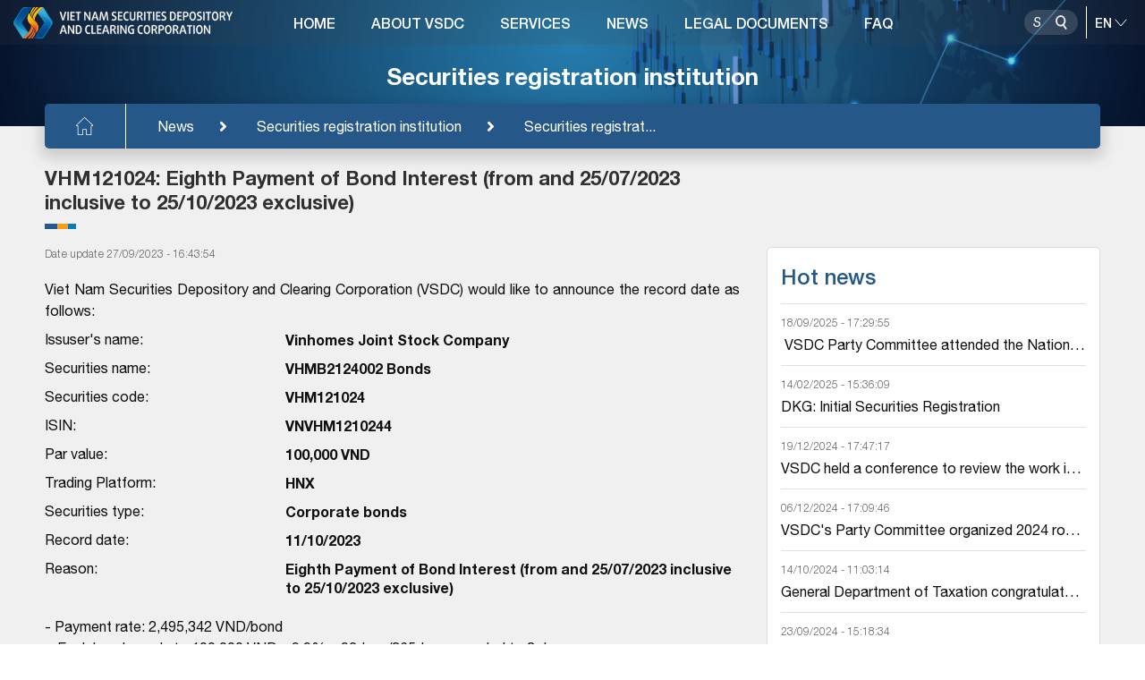

--- FILE ---
content_type: text/html; charset=utf-8
request_url: https://vsd.vn/en/ad/162022
body_size: 14460
content:
<!DOCTYPE html>
    <html>
    <head>
        <meta charset="UTF-8">
        <meta name="viewport" content="width=device-width, user-scalable=no, initial-scale=1.0, maximum-scale=1.0, minimum-scale=1.0">
        <meta http-equiv="X-UA-Compatible" content="ie=edge">
        <meta name="__VPToken" content="CfDJ8Kj5iUBeGFtBp9XCpRH-o1WA4s7uwm8YABbGg5MwgkEOUAjrfB3t9Ygi0SmuIOBhvwx410TgiToOelvChxo2UKao3VmQWSkFUaFVzO54iXz6vA3ozgV-h5TkdzaRv-h1GfuPja7eNnm0rvXy0FYnfeM">
        <title>Vietnam Securities Depository and Clearing Corporation News</title>
        <script type="text/javascript" src="/assets/libs/js/jquery.min.js"></script>

        <link rel="shortcut icon" href="/assets/img/logo.ico" />
        <link rel="stylesheet" href="/assets/libs/css/bootstrap.min.css">
        <link href="/assets/libs/css/swiper-bundle.css" rel="stylesheet" />
        <link rel="stylesheet" href="/assets/libs/css/all.css">
        <link rel="stylesheet" href="/assets/libs/css/daterangepicker.css">
        <link rel="stylesheet" href="/assets/libs/css/jquery.datetimepicker.min.css">
        <link rel="stylesheet" href="/assets/libs/css/swiper.css">
        <link rel="stylesheet" href="/assets/libs/css/jquery.fancybox.min.css">
        <link rel="stylesheet" href="/assets/sass/main.css?v=YrbdVq0iHMVZ1TFT450t-0sfmao2isLe3PHqez2u6hM" />
        <link href="/assets/customer/cusStyle.css?v=D0yqmBDkXMlnrwBY5_ljgpprOMrmKYY628wCydwvFzE" rel="stylesheet" />

        <link href="/lib/multipleselect/multiple-select.css" rel="stylesheet" />
        <script src="/lib/multipleselect/jquery.multiple.select.js"></script>
        <script type="text/javascript" src="//s7.addthis.com/js/300/addthis_widget.js#pubid=ra-5fe0677aedb9a119"></script>

        <script src="/lib/sweetalert/sweetalert2-init.js"></script>
        <script src="/lib/sweetalert/sweetalert2.js"></script>
        <script src="/lib/sweetalert/es6-promise.auto.min.js"></script>
        <link href="/lib/sweetalert/sweetalert2.css" rel="stylesheet" />

        <link href="/lib/notify/animate.min.css" rel="stylesheet" />
        <link href="/lib/notify/notify.css" rel="stylesheet" />
        <script src="/lib/notify/bootstrap-notify.min.js"></script>
        <script src="/lib/notify/bootstrap-notify-init.js"></script>
        <style>
           /*  html {
                filter: grayscale(1);
            } */
        </style>
    </head>
    <body>
        <div id="wrapper" class="clearfix">
            
<header class="header">
    <div class="banner-category">
    <img src="/assets/img/banner-category3.png" alt="img" class="w-100"><h2>Securities registration institution</h2><div class="bread-crumb"><div><ul class="clearfix"><li><a href="/en/"><img src="/assets/img/icon-home.svg" alt="img"></a></li><li><a href="/en/tin-tuc">News</a></li><li><a href="/en/alo/ISSUER">Securities registration institution</a></li><li><a href="/en/alc/6" title="Securities registration institution - related business news ">Securities registrat...</a></li></ul></div></div>

</div>

    <div class="head-top">
        <div class="container-headtop flex-between">
            <h1 class="logo">
                    <a href="/">
                        <img class="logo-main" src="/assets/img/logo-en-white-new.svg" alt="img">
                        <img class="logo-light" src="/assets/img/logo-en-blue-new.svg" alt="img">
                    </a>
            </h1>

            

<div class="navigation">
    <nav>
        <ul class="clearfix">
                <li>
                        <a href="/">HOME</a>
                </li>
                <li>
                        <a href="/ads/qAvcirUlO9cfJnF4OqtNOg">ABOUT VSDC</a>
                        <div class="block-menuchild">
                            <div class="title-child">
                                <div class="container-menu">
                                    <h2><span>ABOUT VSDC</span></h2>
                                </div>
                            </div>
                            <div class="menuchild">
                                <div class="container-menu">
                                    <div class="row">
                                            <div class="col-lg-3 item-menuchild">
                                                <h3 class="title-column">
                                                        <a href="/gt-gioi-thieu-chung">Overview</a>
                                                </h3>
                                                    <ul>
                                                            <li><a href="/ads/95x8btFY_P-wwnDwMT03yw">Message from the Chairman</a></li>
                                                            <li><a href="/ads/qAvcirUlO9cfJnF4OqtNOg">History</a></li>
                                                            <li><a href="/ads/-D58K6olopARbOdSeSy9sQ">Organizational structure</a></li>
                                                            <li><a href="/ads/aCrZF0N7oNadD7mO94AMOQ">ISO 9001:2015</a></li>
                                                            <li><a href="/ads/tAPN4Gez5anGD8ztNn7I_w">Contact</a></li>
                                                    </ul>
                                            </div>
                                            <div class="col-lg-3 item-menuchild">
                                                <h3 class="title-column">
                                                        <a href="/gt-nghien-cuu-hop-tac">Research - Cooperation</a>
                                                </h3>
                                                    <ul>
                                                            <li><a href="/alcs/ljmKOtWvOUipbjiW3px4yg">Research and Development</a></li>
                                                            <li><a href="/alcs/Mtfl_ooLEjNkYXhNT6zg1g">International Cooperation</a></li>
                                                    </ul>
                                            </div>
                                            <div class="col-lg-3 item-menuchild">
                                                <h3 class="title-column">
                                                        <a href="/gt-hoat-dong-su-kien">Events</a>
                                                </h3>
                                                    <ul>
                                                            <li><a href="/bao-cao-thuong-nien">Annual reports</a></li>
                                                            <li><a href="/alcs1/l6Npiq7Ex64NLhlhN9Go8A">Events</a></li>
                                                    </ul>
                                            </div>
                                    </div>
                                </div>
                            </div>
                        </div>
                </li>
                <li>
                        <a href="/sdc">SERVICES</a>
                        <div class="block-menuchild">
                            <div class="title-child">
                                <div class="container-menu">
                                    <h2><span>SERVICES</span></h2>
                                </div>
                            </div>
                            <div class="menuchild">
                                <div class="container-menu">
                                    <div class="row">
                                            <div class="col-lg-3 item-menuchild">
                                                <h3 class="title-column">
                                                        <a href="/sd/5YN8KJbNJhbnPYBYIu6YXw">Securities Registration</a>
                                                </h3>
                                            </div>
                                            <div class="col-lg-3 item-menuchild">
                                                <h3 class="title-column">
                                                        <a href="/sd/rft7xrkuPfGyGNk-dm6arA">Securities Depository</a>
                                                </h3>
                                            </div>
                                            <div class="col-lg-3 item-menuchild">
                                                <h3 class="title-column">
                                                        <a href="/sd/XAz40d2Q-9j569TvBgLQaQ">Clearing and Settlement</a>
                                                </h3>
                                            </div>
                                            <div class="col-lg-3 item-menuchild">
                                                <h3 class="title-column">
                                                        <a href="/sd/tAPN4Gez5anGD8ztNn7I_w">Corporate Actions</a>
                                                </h3>
                                            </div>
                                            <div class="col-lg-3 item-menuchild">
                                                <h3 class="title-column">
                                                        <a href="/sd/88cws5mF5827X-jf9oFMSQ">E-voting</a>
                                                </h3>
                                            </div>
                                            <div class="col-lg-3 item-menuchild">
                                                <h3 class="title-column">
                                                        <a href="/sd/RKzwu9SD1frZYxwlm1jIRA">Allocation of securities codes</a>
                                                </h3>
                                            </div>
                                            <div class="col-lg-3 item-menuchild">
                                                <h3 class="title-column">
                                                        <a href="/sd/F_-aZmoKa4FDj259O7icDQ">Fund services</a>
                                                </h3>
                                            </div>
                                            <div class="col-lg-3 item-menuchild">
                                                <h3 class="title-column">
                                                        <a href="/sd/MSqRltWUSpjFAgAn7Vkqdg">Allocation of trading codes for foreign investors</a>
                                                </h3>
                                            </div>
                                            <div class="col-lg-3 item-menuchild">
                                                <h3 class="title-column">
                                                        <a href="/sd/PAlmuS5bbQC4uNivUFsvDg">Securities borrowing and lending</a>
                                                </h3>
                                            </div>
                                    </div>
                                </div>
                            </div>
                        </div>
                </li>
                <li>
                        <a href="/tin-tuc">NEWS</a>
                        <div class="block-menuchild">
                            <div class="title-child">
                                <div class="container-menu">
                                    <h2><span>NEWS</span></h2>
                                </div>
                            </div>
                            <div class="menuchild">
                                <div class="container-menu">
                                    <div class="row">
                                            <div class="col-lg-3 item-menuchild">
                                                <h3 class="title-column">
                                                        <a href="/alo/-f-_bsBS4BBXga52z2eexg">Securities registration institution - related business news</a>
                                                </h3>
                                            </div>
                                            <div class="col-lg-3 item-menuchild">
                                                <h3 class="title-column">
                                                        <a href="/alo/QOyONdQNUHa2sxfU8Hyu2w">Depository members-related business news</a>
                                                </h3>
                                            </div>
                                            <div class="col-lg-3 item-menuchild">
                                                <h3 class="title-column">
                                                        <a href="/alo/Kah_TNiKvv5twEgFVA9sww">Clearing members-related business news</a>
                                                </h3>
                                            </div>
                                            <div class="col-lg-3 item-menuchild">
                                                <h3 class="title-column">
                                                        <a href="/alo/yBFNipOdETLAK0JKQfICBQ">Fund managers-related business news</a>
                                                </h3>
                                            </div>
                                            <div class="col-lg-3 item-menuchild">
                                                <h3 class="title-column">
                                                        <a href="/alcs2/rmdR-AAe_4zpJnyTlg_HgA">VSDC&#x27;s news</a>
                                                </h3>
                                            </div>
                                    </div>
                                </div>
                            </div>
                        </div>
                </li>
                <li>
                        <a href="/lel">LEGAL DOCUMENTS</a>
                        <div class="block-menuchild">
                            <div class="title-child">
                                <div class="container-menu">
                                    <h2><span>LEGAL DOCUMENTS</span></h2>
                                </div>
                            </div>
                            <div class="menuchild">
                                <div class="container-menu">
                                    <div class="row">
                                            <div class="col-lg-3 item-menuchild">
                                                <h3 class="title-column">
                                                        <a href="/lel/1">Laws</a>
                                                </h3>
                                            </div>
                                            <div class="col-lg-3 item-menuchild">
                                                <h3 class="title-column">
                                                        <a href="/lel/4">Decrees</a>
                                                </h3>
                                            </div>
                                            <div class="col-lg-3 item-menuchild">
                                                <h3 class="title-column">
                                                        <a href="/lel/2">Circulars</a>
                                                </h3>
                                            </div>
                                            <div class="col-lg-3 item-menuchild">
                                                <h3 class="title-column">
                                                        <a href="/lel/3">Decisions</a>
                                                </h3>
                                            </div>
                                            <div class="col-lg-3 item-menuchild">
                                                <h3 class="title-column">
                                                        <a href="/lel/6">Rules/Guidelines of VSDC</a>
                                                </h3>
                                            </div>
                                            <div class="col-lg-3 item-menuchild">
                                                <h3 class="title-column">
                                                        <a href="/lel/5">Others</a>
                                                </h3>
                                            </div>
                                    </div>
                                </div>
                            </div>
                        </div>
                </li>
                <li>
                        <a href="/fa">FAQ</a>
                </li>
        </ul>
    </nav>
</div>

            <div class="div-utility position-relative">
                <div class="block-search">
                    <div class="box-search">
                        <input type="text" placeholder="Search text">
                        <button class="btn-search" data-toggle="modal" data-target="#popupSearchPortal">
                            <img class="img-dark" src="/assets/img/icon-search.svg" alt="img">
                            <img class="img-light" src="/assets/img/icon-search-light.svg" alt="img">
                            <img class="img-differ" src="/assets/img/icon-search-differ.svg" alt="img">
                        </button>
                    </div>
                    <div class="line-space"></div>
                    <select name="" id="cboLanguage" class="select-language" onchange="ChangeLanguageSys();">
                            <option selected value="EN">EN</option>
                            <option value="VI">VI</option>
                    </select>
                </div>
            </div>
            <button class="show-menu">
                <span></span>
                <span></span>
                <span></span>
            </button>
        </div>
    </div>
</header>

<style>
    #gSearchAdvLev1 option:disabled {
        display: none !important;
    }

    .s-bold, .block-category b.s-bold {
        font-weight: 600;
        color: #124281;
    }

    #gSearchAdvSuggestResults a:hover, #gSearchAdvSuggestResults a.active {
        background-color: #B1CBF7;
    }
</style>
<div class="modal modal-vsd" id="popupSearchPortal">
    <div class="modal-dialog">
        <div class="modal-content">
            <div class="mdl-head">
                <h3>Search advanced</h3>
                <button class="btn-close" data-dismiss="modal"><img src="/assets/img/icon-close.svg" alt="img"></button>
            </div>
            <div class="mdl-body">
                <div class="flex-sl-group">
                    <div class="box-sl-group">
                        <input class="ip-pp" type="radio" id="test4" name="gSearchAdvType" value="4" />
                        <label for="test4">News</label>
                    </div>
                    <div class="box-sl-group">
                        <input class="ip-pp" type="radio" id="test5" name="gSearchAdvType" value="5" checked />
                        <label for="test5">Securities code</label>
                    </div>
                    <div class="box-sl-group">
                        <input class="ip-pp" type="radio" id="test1" name="gSearchAdvType" value="1" />
                        <label for="test1">Securities registration institution</label>
                    </div>
                    <div class="box-sl-group">
                        <input class="ip-pp" type="radio" id="test2" name="gSearchAdvType" value="2" />
                        <label for="test2">Depository members</label>
                    </div>
                    <div class="box-sl-group">
                        <input class="ip-pp" type="radio" id="test3" name="gSearchAdvType" value="3" />
                        <label for="test3">Clearing members</label>
                    </div>
                </div>
                <div class="row">
                    <div class="col-12">
                        <div class="form-search">
                            <input type="text" id="gSearchAdvText" placeholder="Enter search infomation" autocomplete="off" />
                            <button class="btn-search-pp" id="gSearchAdvSearch"><img src="/assets/img/icon-search.svg" alt="img"></button>
                            <div class="g-search-suggest-result" id="gSearchAdvSuggestResults"></div>
                        </div>
                    </div>
                </div>
                <div class="row" id="gSearchAdvBoxCond">
                    <div class="col-12">
                        <div class="filed-pp">
                            <label for="">Object type</label>
                            <select name="" id="gSearchAdvLev0">
                                <option value="0">-All-</option>
                                        <option value="110">Issuer</option>
                                        <option value="120">Member</option>
                                        <option value="130">VSD</option>
                                        <option value="140">Others</option>
                            </select>
                        </div>
                    </div>
                    <div class="col-12">
                        <div class="filed-pp">
                            <label for="">Bussiness type</label>
                            <select name="" id="gSearchAdvLev1">
                                <option value="0">-All-</option>
                                        <option value="12011" data-prid="120">Depository members</option>
                                        <option value="11011" data-prid="110">News of Certificates</option>
                                        <option value="14011" data-prid="140">Cash market related news</option>
                                        <option value="13011" data-prid="130">VSD&#x27;s events</option>
                                        <option value="13031" data-prid="130">About VSD</option>
                                        <option value="14021" data-prid="140">Derivatives market related news</option>
                                        <option value="11021" data-prid="110">Rights Exercise News</option>
                                        <option value="13021" data-prid="130">VSD&#x27;s information disclosure</option>
                                        <option value="12021" data-prid="120">Derivatives market clearing members</option>
                                        <option value="12031" data-prid="120">Cash market clearing members</option>
                                        <option value="11031" data-prid="110">Others about Issuer</option>
                                        <option value="14031" data-prid="140">Others</option>
                            </select>
                        </div>
                    </div>
                    <div class="row pd-15">
                        <div class="col-6">
                            <div class="filed-pp">
                                <label for="">From date</label>
                                <input type="text" id="gSearchAdvFromDate" maxlength="10" class="has-cacular" placeholder="dd/mm/yyyy" />
                            </div>
                        </div>
                        <div class="col-6">
                            <div class="filed-pp">
                                <label for="">To date</label>
                                <input type="text" id="gSearchAdvToDate" maxlength="10" class="has-cacular" placeholder="dd/mm/yyyy" />
                            </div>
                        </div>
                    </div>
                </div>
            </div>
        </div>
    </div>
</div>

<script>
    function ChangeLanguageSys() {
        var _getlang = $('#cboLanguage').val();
        if (_getlang != null && _getlang != undefined) {
            //window.location.assign('/' + _getlang.toLowerCase() + "/")
            window.location.href = "/home/language?language=" + _getlang + "&returnUrl=" + encodeURIComponent(window.location.pathname + window.location.search);
        }
    }
</script>
            <main class="main-category">
                <div class="block-category">
                    <style>
    svg {
        overflow: hidden;
        vertical-align: initial !important
    }

    .item-info.item-info-main {
        font-weight: bold;
    }
</style>
<div class="container-small">
    <h3 class="title-category">VHM121024: Eighth Payment of Bond Interest (from and  25/07/2023 inclusive to 25/10/2023 exclusive)</h3>
    <div class="row">
        <div class="col-lg-8">
                <div class="time-newstcph">
Date update 27/09/2023 - 16:43:54                </div>
                <div class="content-category">
                     <div class="row">
    
    <div class="col-md-12">
        <p>Viet Nam Securities Depository and Clearing Corporation (VSDC) would like to announce the record date as follows:</p>
        <div class="row">
            <div class="col-md-4 item-info">Issuser's name:</div>
            <div class="col-md-8 item-info item-info-main">Vinhomes Joint Stock Company</div>
        </div>
        <div class="row">
            <div class="col-md-4 item-info">Securities name:</div>
            <div class="col-md-8 item-info item-info-main">VHMB2124002 Bonds</div>
        </div>
        <div class="row">
            <div class="col-md-4 item-info">Securities code:</div>
            <div class="col-md-8 item-info item-info-main">VHM121024</div>
        </div>
        <div class="row">
            <div class="col-md-4 item-info">ISIN:</div>
            <div class="col-md-8 item-info item-info-main">VNVHM1210244</div>
        </div>
        <div class="row">
            <div class="col-md-4 item-info">Par value:</div>
            <div class="col-md-8 item-info item-info-main">100,000 VND</div>
        </div>
        <div class="row">
            <div class="col-md-4 item-info">Trading Platform:</div>
            <div class="col-md-8 item-info item-info-main">HNX</div>
        </div>
        <div class="row">
            <div class="col-md-4 item-info">Securities type:</div>
            <div class="col-md-8 item-info item-info-main">Corporate bonds</div>
        </div>
        <div class="row">
            <div class="col-md-4 item-info">Record date:</div>
            <div class="col-md-8 item-info item-info-main">11/10/2023</div>
        </div>
        <div class="row">
            <div class="col-md-4 item-info">Reason:</div>
            <div class="col-md-8 item-info item-info-main">Eighth Payment of Bond Interest (from and  25/07/2023 inclusive to 25/10/2023 exclusive)</div>
        </div>
        <p><div style="text-align: justify;">- Payment rate: 2,495,342 VND/bond<br />
+ Each bond equals to 100,000 VND x 9.9% x 92days/365days, rounded to 3 dp.<br />
+ The actual receipt amount of bondholders will be rounded to the whole number (if the first decimal is equal to or greater than 5, it will be rounded up; if the first decimal is less than 5 then it will be removed)<br />
- Payment date: 25/10/2023 <br />
- Payment place:<br />
+ The holders whose bonds have been deposited will receive bond interest at the depository member where they opened depository account.<br />
+ The holders whose securities have not been deposited will have the bond interest  transferred to their account which have been registered at Techcom Securities on 25/10/2023 .<br />
Depository members (DMs) and direct account holders (DAHs) are requested to compare the securities holders’ information in the List generated and sent in the form of Certificate of Authorization by VSD with the information managed by DMs and DAHs then send Confirmation (Form 03/THQ) in the form of Certificate of Authorization on the accuracy of the list of securities holders (For DMs and DAHs who have not completed the connection to VSD’s terminal-based gateway/ISO-based gateway or where the connection has been disrupted, the Confirmation with Certificate of Authorization shall be sent tothongbaoxacnhan@vsd.vn). In case of rejection due to data errors, DMs and DAHs are requested to send written notice on details of errors for necessary correction.<br />
<strong>Deadline for sending confirmation: by 10.30 am, 13/10/2023</strong><br />
If DMs and DAHs do not send confirmation document by the above deadline, VSD will consider the list provided to DMs and DAHs by VSD accurate and confirmed. In case of arising disputes and losses to securities holders, DMs and DAHs will have to bear all the related responsibilities.<br />
DMs are requested to fully inform this notice to each investor who has deposited the above securities at DMs within 3 working days from the date on the notice.</div>
<quillbot-extension-portal></quillbot-extension-portal></p>
    </div>
</div>
                </div>

            <div class="link-cate p-bottom">
                <div class="social-media">
                    <div class="addthis_inline_share_toolbox" data-url="https://vsd.vn//en/ad/162022" data-title="VHM121024: Eighth Payment of Bond Interest (from and  25/07/2023 inclusive to 25/10/2023 exclusive)" data-description="Viet Nam Securities Depository and Clearing Corporation (VSDC) would like to announce the record date as follows:" data-media=""></div>
                </div>
            </div>

                <div class="sub-cate">Issuer&#x27;s news</div>
                <ul class="list-news">
                        <li>
                            <h3><a href="/en/ad/176245">VHM121024: Cancellation of bond registration</a></h3>
                            <div class="time-news">Date update 31/10/2024 - 11:08:21</div>
                        </li>
                        <li>
                            <h3><a href="/en/ad/175006">VHM121024: 12th Payment of Bond Interest (from 25/07/2024 inclusive to 25/10/2024 exclusive) and Principal</a></h3>
                            <div class="time-news">Date update 23/09/2024 - 14:55:17</div>
                        </li>
                        <li>
                            <h3><a href="/en/ad/172468">VHM121024: 11th Payment of Bond Interest (from 25/04/2024 inclusive to 25/07/2024 exclusive)</a></h3>
                            <div class="time-news">Date update 01/07/2024 - 14:54:59</div>
                        </li>
                        <li>
                            <h3><a href="/en/ad/169179">VHM121024: 10th Payment of Bond Interest (from 25/01/2024 inclusive to 25/04/2024 exclusive)</a></h3>
                            <div class="time-news">Date update 25/03/2024 - 13:59:18</div>
                        </li>
                        <li>
                            <h3><a href="/en/ad/166038">VHM121024: 9th Payment of Bond Interest (from and  25/10/2023 inclusive to 25/01/2024 exclusive)</a></h3>
                            <div class="time-news">Date update 25/12/2023 - 14:54:47</div>
                        </li>
                        <li>
                            <h3><a href="/en/ad/159718">VHM121024: Seventh Payment of Bond Interest (from and 25/04/2023 inclusive to 25/07/2023 exclusive)</a></h3>
                            <div class="time-news">Date update 30/06/2023 - 15:28:08</div>
                        </li>
                        <li>
                            <h3><a href="/en/ad/157793">VHM121024: Sixth Payment of Bond Interest (from and 25/01/2023 inclusive to 25/04/2023 exclusive)</a></h3>
                            <div class="time-news">Date update 29/03/2023 - 14:02:50</div>
                        </li>
                        <li>
                            <h3><a href="/en/ad/155326">VHM121024: Fifth Payment of Bond Interest (from and 25/10/2022 inclusive to 25/01/2023 exclusive)</a></h3>
                            <div class="time-news">Date update 23/12/2022 - 15:40:25</div>
                        </li>
                        <li>
                            <h3><a href="/en/ad/153552">VHM121024: Fourth Payment of Bond Interest (from and 25/07/2022 inclusive to 25/10/2022 exclusive)</a></h3>
                            <div class="time-news">Date update 29/09/2022 - 15:06:25</div>
                        </li>
                        <li>
                            <h3><a href="/en/ad/151534">VHM121024: Third Payment of Bond Interest (from and 25/04/2022 inclusive to 25/07/2022 exclusive)</a></h3>
                            <div class="time-news">Date update 23/06/2022 - 15:51:53</div>
                        </li>
                </ul>
                <div class="sub-cate">Others news</div>
                <ul class="list-news">
                            <li>
                                <h3><a href="/en/ad/191359">DPP: 2026 Annual general meeting</a></h3>
                                <div class="time-news">Date update 23/01/2026 - 17:27:05</div>
                            </li>
                            <li>
                                <h3><a href="/en/ad/191372">SBT12302: 9th Payment of Bond Interest (from 30/11/2025  inclusive to 28/02/2026 exclusive)</a></h3>
                                <div class="time-news">Date update 23/01/2026 - 17:19:09</div>
                            </li>
                            <li>
                                <h3><a href="/en/ad/191366">TVM: 2026 Annual General Meeting</a></h3>
                                <div class="time-news">Date update 23/01/2026 - 17:08:57</div>
                            </li>
                            <li>
                                <h3><a href="/en/ad/191373">CMN: 2026 Extraordinary General Meeting</a></h3>
                                <div class="time-news">Date update 23/01/2026 - 17:04:52</div>
                            </li>
                            <li>
                                <h3><a href="/en/ad/191341">MSR: 1st Postal ballot in 2026</a></h3>
                                <div class="time-news">Date update 23/01/2026 - 16:35:02</div>
                            </li>
                            <li>
                                <h3><a href="/en/ad/191340">HCM: Advance payment of 2025 cash dividend</a></h3>
                                <div class="time-news">Date update 23/01/2026 - 16:00:13</div>
                            </li>
                            <li>
                                <h3><a href="/en/ad/191346">DNA: Postal Ballot</a></h3>
                                <div class="time-news">Date update 23/01/2026 - 15:50:59</div>
                            </li>
                            <li>
                                <h3><a href="/en/ad/191353">IFS: 2026 Annual General Meeting</a></h3>
                                <div class="time-news">Date update 23/01/2026 - 15:37:59</div>
                            </li>
                            <li>
                                <h3><a href="/en/ad/191352">S55: 2026 Annual General Meeting</a></h3>
                                <div class="time-news">Date update 23/01/2026 - 15:29:28</div>
                            </li>
                            <li>
                                <h3><a href="/en/ad/191345">HMG: 2026 Annual General Meeting</a></h3>
                                <div class="time-news">Date update 23/01/2026 - 15:25:26</div>
                            </li>
                </ul>
        </div>
        <div class="col-lg-4">
<div class="box-news">
    <div class="title-news">Hot news</div>
    <ul class="list-childnews">
                <li>
                    <div class="time-childnews">18/09/2025 - 17:29:55</div>
                    <h3><a title="VSDC Party Committee attended the National Conference on disseminating and implementing the Politburo&#x27;s Resolutions on international integration in the new situation, ensuring national energy security, making breakthroughs in education and training development, and strengthening the protection and care of people&#x27;s health." href="/en/ad/187270"> VSDC Party Committee attended the National Conference on disseminating and implementing the Politburo&#x27;s Resolutions on...</a></h3>
                </li>
                <li>
                    <div class="time-childnews">14/02/2025 - 15:36:09</div>
                    <h3><a title="DKG: Initial Securities Registration" href="/en/ad/179307">DKG: Initial Securities Registration</a></h3>
                </li>
                <li>
                    <div class="time-childnews">19/12/2024 - 17:47:17</div>
                    <h3><a title="VSDC held a conference to review the work in 2024 and deploy the work program in 2025." href="/en/ad/177787">VSDC held a conference to review the work in 2024 and deploy the work program in 2025.</a></h3>
                </li>
                <li>
                    <div class="time-childnews">06/12/2024 - 17:09:46</div>
                    <h3><a title="VSDC&#x27;s Party Committee organized 2024 root reminding journey to Thanh Hoa province" href="/en/ad/177344">VSDC&#x27;s Party Committee organized 2024 root reminding journey to Thanh Hoa province</a></h3>
                </li>
                <li>
                    <div class="time-childnews">14/10/2024 - 11:03:14</div>
                    <h3><a title="General Department of Taxation congratulates VSDC on Vietnamese Entrepreneur&#x27;s Day" href="/en/ad/175765">General Department of Taxation congratulates VSDC on Vietnamese Entrepreneur&#x27;s Day</a></h3>
                </li>
                <li>
                    <div class="time-childnews">23/09/2024 - 15:18:34</div>
                    <h3><a title="Launching a Fundraising Campaign to Support People Affected by Storm No. 3." href="/en/ad/175012">Launching a Fundraising Campaign to Support People Affected by Storm No. 3.</a></h3>
                </li>
                <li>
                    <div class="time-childnews">17/09/2024 - 15:12:55</div>
                    <h3><a title="VSDC attended the 26th General Meeting of the Asia - Pacific CSD Group" href="/en/ad/174861">VSDC attended the 26th General Meeting of the Asia - Pacific CSD Group</a></h3>
                </li>
                <li>
                    <div class="time-childnews">23/08/2024 - 09:44:54</div>
                    <h3><a title="VSDC held a conference for issuers having securities registered at VSDC in 2024" href="/en/ad/174129">VSDC held a conference for issuers having securities registered at VSDC in 2024</a></h3>
                </li>
                <li>
                    <div class="time-childnews">01/08/2024 - 17:23:59</div>
                    <h3><a title="Journey to revolutionary relic sites" href="/en/ad/173487">Journey to revolutionary relic sites</a></h3>
                </li>
                <li>
                    <div class="time-childnews">17/07/2024 - 15:51:05</div>
                    <h3><a title="BID12420: Issuance of the Initial Bond Registration Certificate" href="/en/ad/173045">BID12420: Issuance of the Initial Bond Registration Certificate</a></h3>
                </li>
    </ul>
</div>            <div class="bond-information">
    <div class="box-news">
        <div class="title-news">Statistics</div>
        <ul class="list-statistical">
            <li>
                <div class="txt-left"><a href="/tra-cuu-thong-ke/TK_MASO_GDCKNDTNN?tab=1">Trading codes</a></div>
                <div class="txt-right">
                        <span>
                            45,443|6,341
                        </span>
                </div>
            </li>
            <li>
                <div class="txt-left"><a href="/tra-cuu-thong-ke/TK_MACK_BAOLUU?tab=2">Expected allocation of securities codes</a></div>
                <div class="txt-right">
                        <span>
                            0
                        </span>
                </div>
            </li>
            <li>
                <div class="txt-left"><a href="/tra-cuu-thong-ke/TK_MACK_HUYDK?tab=5">Registration-cancelled codes</a></div>
                <div class="txt-right">
                        <span>
                            3,946
                        </span>
                </div>
            </li>
            <li>
                <div class="txt-left"><a href="/tra-cuu-thong-ke/TK_MACK_CHUYENSAN?tab=4">Trading platform-shifted codes</a></div>
                <div class="txt-right">
                        <span>
                            846
                        </span>
                </div>
            </li>
            <li>
                <div class="txt-left"><a href="/tra-cuu-thong-ke/TK_MEMBER_THUHOI_GCN?tab=6">Membership certificate revocation</a></div>
                <div class="txt-right">
                        <span>
                            37
                        </span>
                </div>
            </li>
            <li>
                <div class="txt-left"><a href="/tra-cuu-thong-ke/TK_SL_TKGD_NDT?tab=7">Number of investor&#x27;s trading accounts</a></div>
                <div class="txt-right">
                        <span>
                            11,871,933
                        </span>
                </div>
            </li>
        </ul>
    </div>
</div>
            <div class="bond-information">
    <a href="/lich-giao-dich?tab=LICH_NGHI_GIAODICH&date=26/01/2026" class="txt-bond"><img src="/assets/img/icon-lntt.svg" alt="img">Days-off schedule of securities clearing and settlement</a>
</div>
            
<div class="box-permission box-news box-news-pd">
    <ul class="nav nav-tabs tabs-article" role="tablist">
        <li class="nav-item">
            <a class="nav-link active" data-toggle="tab" onclick="TabClick_THQ();">Right exercise</a>
        </li>
        <li class="nav-item">
            <a class="nav-link" data-toggle="tab" onclick="TabClick_TKGD();">Transfer to trading account</a>
        </li>
    </ul>

    <!-- Tab panes -->
    <div class="tab-content tab-content-article">
        <div class="tab-pane active">
            <div id="divCalendar_FillData">
                <table width="100%">
    <!--table 1-->
    <tr>
        <!--tr  1-->
        <td>
            <!--td  1-->
            <table id="reservationCalendar" align="center" width="100%">
                <!--table 2-->
                <thead>
                    <tr>
                        <td class="text-center">
                            <a href="javascript:;" onclick="func_ChangeMonth('THQ','12','2025');"> <i class="fa fa-angle-left" style="font-size: 22px;color: #255888;"></i> </a>
                        </td>
                        <td colspan="5" style="padding: 16px 0">
                            <table align="center" class="mb-0">
                                <tr>
                                    <td colspan="3" style="color: #255888;font-size: 16px!important" class="text-center">
                                            <span style="font-weight: 500;color: #255888!important;">January</span>
                                        2026
                                    </td>
                                </tr>
                            </table>
                        </td>
                        <td class="text-center">
                            <a href="javascript:;" onclick="func_ChangeMonth('THQ','2','2026');"> <i class="fa fa-angle-right" style="font-size: 22px;color: #255888;"></i> </a>
                        </td>
                    </tr>
                </thead>
                <tr>
                    <td class="text-center" style="padding: 7px 0;color: #FA9D17;font-weight: 700">
                        Mon
                    </td>
                    <td class="text-center" style="padding: 7px 0;color: #FA9D17;font-weight: 700">
                        Tue
                    </td>
                    <td class="text-center" style="padding: 7px 0;color: #FA9D17;font-weight: 700">
                        Wed
                    </td>
                    <td class="text-center" style="padding: 7px 0;color: #FA9D17;font-weight: 700">
                        Thu
                    </td>
                    <td class="text-center" style="padding: 7px 0;color: #FA9D17;font-weight: 700">
                        Fri
                    </td>
                    <td class="text-center" style="padding: 7px 0;color: #FA9D17;font-weight: 700">
                        Sat
                    </td>
                    <td class="text-center" style="padding: 7px 0;color: #FA9D17;font-weight: 700">
                        Sun
                    </td>
                </tr>
                <tr>
                        <td class="text-center day-of-month-first exits-event-today"><a href="/lich-giao-dich?tab=LICH_THQ&date=29/12/2025" class="hv-calendar">29</a></td>
                        <td class="text-center day-of-month-first exits-event-today"><a href="/lich-giao-dich?tab=LICH_THQ&date=30/12/2025" class="hv-calendar">30</a></td>
                        <td class="text-center day-of-month-first exits-event-today"><a href="/lich-giao-dich?tab=LICH_THQ&date=31/12/2025" class="hv-calendar">31</a></td>

                        <td class="text-center datemonth-current-normal "><a class="hv-calendar" href="/lich-giao-dich?tab=LICH_THQ&date=01/01/2026">1</a></td>
                        <td class="text-center datemonth-current-normal exits-event-today"><a class="hv-calendar" href="/lich-giao-dich?tab=LICH_THQ&date=02/01/2026">2</a></td>
                        <td class="text-center datemonth-current-holiday "><a style="color: #999999;" class="hv-calendar" href="/lich-giao-dich?tab=LICH_THQ&date=03/01/2026">3</a></td>
                            <td class="text-center datemonth-current-holiday "><a style="color: #999999;" class="hv-calendar" href="/lich-giao-dich?tab=LICH_THQ&date=04/01/2026">4</a></td>
                        </tr>
                        <td class="text-center datemonth-current-normal exits-event-today"><a class="hv-calendar" href="/lich-giao-dich?tab=LICH_THQ&date=05/01/2026">5</a></td>
                        <td class="text-center datemonth-current-normal exits-event-today"><a class="hv-calendar" href="/lich-giao-dich?tab=LICH_THQ&date=06/01/2026">6</a></td>
                        <td class="text-center datemonth-current-normal exits-event-today"><a class="hv-calendar" href="/lich-giao-dich?tab=LICH_THQ&date=07/01/2026">7</a></td>
                        <td class="text-center datemonth-current-normal exits-event-today"><a class="hv-calendar" href="/lich-giao-dich?tab=LICH_THQ&date=08/01/2026">8</a></td>
                        <td class="text-center datemonth-current-normal exits-event-today"><a class="hv-calendar" href="/lich-giao-dich?tab=LICH_THQ&date=09/01/2026">9</a></td>
                        <td class="text-center datemonth-current-holiday "><a style="color: #999999;" class="hv-calendar" href="/lich-giao-dich?tab=LICH_THQ&date=10/01/2026">10</a></td>
                            <td class="text-center datemonth-current-holiday "><a style="color: #999999;" class="hv-calendar" href="/lich-giao-dich?tab=LICH_THQ&date=11/01/2026">11</a></td>
                        </tr>
                        <td class="text-center datemonth-current-normal exits-event-today"><a class="hv-calendar" href="/lich-giao-dich?tab=LICH_THQ&date=12/01/2026">12</a></td>
                        <td class="text-center datemonth-current-normal exits-event-today"><a class="hv-calendar" href="/lich-giao-dich?tab=LICH_THQ&date=13/01/2026">13</a></td>
                        <td class="text-center datemonth-current-normal exits-event-today"><a class="hv-calendar" href="/lich-giao-dich?tab=LICH_THQ&date=14/01/2026">14</a></td>
                        <td class="text-center datemonth-current-normal exits-event-today"><a class="hv-calendar" href="/lich-giao-dich?tab=LICH_THQ&date=15/01/2026">15</a></td>
                        <td class="text-center datemonth-current-normal exits-event-today"><a class="hv-calendar" href="/lich-giao-dich?tab=LICH_THQ&date=16/01/2026">16</a></td>
                        <td class="text-center datemonth-current-holiday "><a style="color: #999999;" class="hv-calendar" href="/lich-giao-dich?tab=LICH_THQ&date=17/01/2026">17</a></td>
                            <td class="text-center datemonth-current-holiday "><a style="color: #999999;" class="hv-calendar" href="/lich-giao-dich?tab=LICH_THQ&date=18/01/2026">18</a></td>
                        </tr>
                        <td class="text-center datemonth-current-normal exits-event-today"><a class="hv-calendar" href="/lich-giao-dich?tab=LICH_THQ&date=19/01/2026">19</a></td>
                        <td class="text-center datemonth-current-normal exits-event-today"><a class="hv-calendar" href="/lich-giao-dich?tab=LICH_THQ&date=20/01/2026">20</a></td>
                        <td class="text-center datemonth-current-normal exits-event-today"><a class="hv-calendar" href="/lich-giao-dich?tab=LICH_THQ&date=21/01/2026">21</a></td>
                        <td class="text-center datemonth-current-normal exits-event-today"><a class="hv-calendar" href="/lich-giao-dich?tab=LICH_THQ&date=22/01/2026">22</a></td>
                        <td class="text-center datemonth-current-normal exits-event-today"><a class="hv-calendar" href="/lich-giao-dich?tab=LICH_THQ&date=23/01/2026">23</a></td>
                        <td class="text-center datemonth-current-holiday "><a style="color: #999999;" class="hv-calendar" href="/lich-giao-dich?tab=LICH_THQ&date=24/01/2026">24</a></td>
                            <td class="text-center datemonth-current-holiday "><a style="color: #999999;" class="hv-calendar" href="/lich-giao-dich?tab=LICH_THQ&date=25/01/2026">25</a></td>
                        </tr>
                        <td class="text-center datemonth-current-normal exits-event-today current-today"><a class="hv-calendar" href="/lich-giao-dich?tab=LICH_THQ&date=26/01/2026">26</a></td>
                        <td class="text-center datemonth-current-normal exits-event-today"><a class="hv-calendar" href="/lich-giao-dich?tab=LICH_THQ&date=27/01/2026">27</a></td>
                        <td class="text-center datemonth-current-normal exits-event-today"><a class="hv-calendar" href="/lich-giao-dich?tab=LICH_THQ&date=28/01/2026">28</a></td>
                        <td class="text-center datemonth-current-normal exits-event-today"><a class="hv-calendar" href="/lich-giao-dich?tab=LICH_THQ&date=29/01/2026">29</a></td>
                        <td class="text-center datemonth-current-normal exits-event-today"><a class="hv-calendar" href="/lich-giao-dich?tab=LICH_THQ&date=30/01/2026">30</a></td>
                        <td class="text-center datemonth-current-holiday "><a style="color: #999999;" class="hv-calendar" href="/lich-giao-dich?tab=LICH_THQ&date=31/01/2026">31</a></td>
                            <td class="text-center day-of-month-last "><a style="color: #999999;" class="hv-calendar" href="/lich-giao-dich?tab=LICH_THQ&date=01/02/2026">1</a></td>
        </tr>
    </table> <!--end table 2-->
    </td>  <!--end td  1-->
    </tr>  <!--end tr  1-->
    </table> <!-- end table 1-->
            </div>
        </div>
    </div>
</div>
<script>
    function TabClick_THQ() {
        func_ChangeMonth('THQ', '1', '2026');
    }
    function TabClick_TKGD() {
        func_ChangeMonth('TKGD', '1', '2026');
    }
    function func_ChangeMonth(_type, _valMonth, _valYear) {
        try {
            keySearch = _type + "|" + _valMonth + "|" + _valYear;
            var _orderBy = "";
            var _orderType = "";
            $.ajax({
                type: "POST",
                contentType: "application/json;charset=utf-8",
                data: JSON.stringify({
                    SearchKey: keySearch, CurrentPage: Number(0), RecordOnPage: Number(0), OrderBy: _orderBy, OrderType: _orderType
                }),
                beforeSend: function () {
                    SpinLoading(true);
                },
                url: '/change-calendar/search',
                success: function (data) {
                    if (data != null) {
                        $("#divCalendar_FillData").html(data);
                    }
                },
                error: function (data) {
                    console.log(data.error);
                },
                complete: function () {
                    SpinLoading(false);
                }
            });
        } catch (e) {
            console.log(e);
        }
    }

</script>

        </div>
    </div>
</div>
<script>
    $(document).ready(function () {
        $(".content-category table").wrap("<div class='table-portalx'></div>");
    });
</script>
                </div>
            </main>

            <!-- end main-->
            
<footer class="footer">
        <div class="bg-foot"></div>
        <div class="container-small">
            <div class="logo-foot">
                <a href="#"><img src="/assets/img/logo-en-white-new.svg" alt="img"></a>
            </div>
            <div class="row item-foot">
                <div class="col-lg-3 col-md-3">
                    <h4 class="title-foot">About VSDC</h4>
                   <ul class="list-foot">
                        <li><a href="/ads/95x8btFY_P-wwnDwMT03yw">Message from the Chairman</a></li>
                        <li><a href="/ads/qAvcirUlO9cfJnF4OqtNOg">History</a></li>
                        <li><a href="/ads/-D58K6olopARbOdSeSy9sQ">Organizational structure</a></li>
                        <li><a href="/ads/aCrZF0N7oNadD7mO94AMOQ">ISO 9001:2015</a></li>
                        <li><a href="/alcs/ljmKOtWvOUipbjiW3px4y">Research and development</a></li>
                        <li><a href="/alcs/Mtfl_ooLEjNkYXhNT6zg1g">International cooperation</a></li>
                        <li><a href="/bao-cao-thuong-nien">Annual reports</a></li>
                        <li><a href="/alcs1/l6Npiq7Ex64NLhlhN9Go8A">Events</a></li>
                    </ul>
                </div>
                <div class="col-lg-3 col-md-3">
                    <h4 class="title-foot">Services</h4>
                    <ul class="list-foot">
                        <li><a href="/sd/5YN8KJbNJhbnPYBYIu6YXw">Securities registration</a></li>
                        <li><a href="/sd/rft7xrkuPfGyGNk-dm6arA">Securities depository</a></li>
                        <li><a href="/sd/XAz40d2Q-9j569TvBgLQaQ">Clearing and settlement</a></li>
                        <li><a href="/sd/tAPN4Gez5anGD8ztNn7I_w">Corporate actions</a></li>
                        <li><a href="/sd/MSqRltWUSpjFAgAn7Vkqdg">Allocation of trading codes for foreign investors</a></li>
                        <li><a href="/sd/RKzwu9SD1frZYxwlm1jIRA">Allocation of securities codes</a></li>
                        <li><a href="/sd/F_-aZmoKa4FDj259O7icDQ">Fund services</a></li>
                        <li><a href="/sd/PAlmuS5bbQC4uNivUFsvDg">Securities borrowing and lending</a></li>
                        <li><a href="/sd/88cws5mF5827X-jf9oFMSQ">E-voting</a></li>
                    </ul>
                </div>
                <div class="col-lg-3 col-md-3">
                    <h4 class="title-foot">News</h4>
                     <ul class="list-foot">
                        <li><a href="/alo/-f-_bsBS4BBXga52z2eexg">Issuers-related business news</a></li>
                        <li><a href="/alo/QOyONdQNUHa2sxfU8Hyu2w">Depository members-related business news</a></li>
                        <li><a href="/alo/Kah_TNiKvv5twEgFVA9sww">Clearing members-related news</a></li>
                        <li><a href="/alo/yBFNipOdETLAK0JKQfICBQ">Fund managers-related news</a></li>
                        <li><a href="/alo/-3Ki-Sw-JuYlUfOF8nWujw">VSDC's news</a></li>
                    </ul>
                </div>
                <div class="col-lg-3 col-md-3">
                    <h4 class="title-foot">Legal documents</h4>
                      <ul class="list-foot">
                        <li><a href="/lel/klOdIkD7lAjWtMEX_Nf-zA">Laws</a></li>
                        <li><a href="/lel/S5My0pdCSdSdVsCXYuVuzg">Decrees</a></li>
                        <li><a href="/lel/IDNrb24M7K5dUq1jRa14BA">Circulars</a></li>
                        <li><a href="/lel/mvba5rQld3S4EzxJc9mZow">Decisions</a></li>
                        <li><a href="/lel/txmsbpbv29VIBi2h_PhQ2Q">Regulations of VSDC</a></li>
                        <li><a href="/lel/WnK9ehvINDFSyZ06RrL4YQ">Others</a></li>
                    </ul>
                </div>
            </div>
            <div class="hasborder"></div>
            <div class="row item-foot">
                <div class="col-lg-3">
                    <h4 class="title-foot"><a href="/ads/tAPN4Gez5anGD8ztNn7I_w">Contact</a></h4>

                </div>
                <div class="col-lg-3">
                    <h4 class="title-foot"><a href="https://mail.vsd.vn/owa/">Email</a></h4>
                </div>
            </div>
            <div class="row">
                <div class="col-lg-6">
                    <ul class="list-foot txt-foot-detail">
                        <li><span class="txt-foot">Head Office:</span></li>
                        <li><span class="contact-foot"><img src="/assets/img/icon-map.svg" alt="img"><span>112 Hoang Quoc Viet Street, Nghia Do Ward, Ha Noi, Vietnam</span></span></li>
                        <li><span class="contact-foot"><img src="/assets/img/icon-phone.svg" alt="img"><span>(+84.24) 3 9747 123</span></span></li>
                        <li><span class="contact-foot"><img src="/assets/img/icon-fax.svg" alt="img"><span>(+84.24) 3 9747 120</span></span></li>
                        


                    </ul>
                </div>
                <div class="col-lg-6">
                    <ul class="list-foot txt-foot-detail">
                        <li><span class="txt-foot">Branch in Ho Chi Minh City:</span></li>
                        <li><span class="contact-foot"><img src="/assets/img/icon-map.svg" alt="img"><span>7th floor, Exchange Tower building, No. 1 Nam Ky Khoi Nghia street, Ben Thanh ward, Ho Chi Minh city, Vietnam</span></span></li>
                        <li><span class="contact-foot"><img src="/assets/img/icon-phone.svg" alt="img"><span>(+84.28) 3 9330 755</span></span></li>
                        <li><span class="contact-foot"><img src="/assets/img/icon-fax.svg" alt="img"><span>(+84.28) 3 9330 754</span></span></li>
                        
                    </ul>
                </div>
            </div>

            <div class="copy-right">Copyright 2020  Viet Nam securities depository and clearing corporation. All rights reserved</div>
        </div>
    </footer>
        </div>
        <div id="divLoader" class="loader-wrap" style="display:none">
            <div class="loader">
                <div class="inner one"></div>
                <div class="inner two"></div>
                <div class="inner three"></div>
            </div>
        </div>

        <a href="javascript:;" id="back-to-top"><i class="fas fa-angle-up"></i></a>
        <script type="text/javascript" src="/assets/libs/js/bootstrap.min.js"></script>
        <script type="text/javascript" src="/assets/libs/js/jquery.datetimepicker.full.min.js"></script>
        <script type="text/javascript" src="/assets/libs/js/moment.min.js"></script>

        <script type="text/javascript" src="/assets/libs/js/swiper.js"></script>
        <script type="text/javascript" src="/assets/libs/js/jquery.fancybox.min.js"></script>
        <script src="/assets/libs/js/swiper-bundle.js"></script>
        <script src="/assets/libs/wow/wow.min.js"></script>

        <script>
            new WOW().init();
        </script>
        <script type="text/javascript" src="/assets/libs/js/script.js?v=-HasGMOr1dIJn3s9r4gOTjL8u74JWa2RV-JkQwaloqE"></script>
        <script src="/js/site.js?v=JxeE09YdEhVDiYOtt9wiAldbgo-OUgXfUe8rRMYmnjc"></script>
        <script src="/js/suggestion-search.js?v=20260126"></script>
        <script>
            $(function () {
                var swiper = new Swiper('.swiper-banner', {
                    slidesPerView: 1,
                    spaceBetween: 0,
                    grabCursor: true,
                    loop: true,
                    pagination: {
                        el: '.swiper-pagination',
                        clickable: true,

                    },
                    autoplay: { delay: 5000, },
                });
                var swiperpause = $('.swiper-play .icon-pause');
                swiperpause.on('click', function () {

                    swiper.autoplay = false;

                });
                var swiperplay = $('.swiper-play .icon-play');
                swiperplay.on('click', function () {
                    swiper.autoplay = true;
                });

            });

            $(function () {
                var swiper = new Swiper('.swiper-utility', {
                    slidesPerView: 6,
                    spaceBetween: 0, grabCursor: true,
                    slidesPerGroup: 1,
                    loop: true,
                    loopFillGroupWithBlank: true,

                    navigation: {
                        nextEl: '.swiper-button-next',
                        prevEl: '.swiper-button-prev',
                    },
                    breakpoints: {
                        '991': {
                            slidesPerView: 4,
                        },
                        '767': {
                            slidesPerView: 3.25,
                            spaceBetween: 0,
                            pagination: {
                                el: '.dot-head-bot',
                                clickable: true,
                            },
                        },

                        '576': {
                            slidesPerView: 2.25,
                            pagination: {
                                el: '.dot-head-bot',
                                clickable: true,
                            },
                        },
                        '374': {
                            slidesPerView: 2.25,
                            pagination: {
                                el: '.dot-head-bot',
                                clickable: true,
                            },
                        },

                    },
                });
            });

            $(function () {

                var swiper = new Swiper('.swiper-news', {
                    slidesPerView: 1,
                    spaceBetween: 15,
                    slidesPerGroup: 1,
                    loop: true,
                    grabCursor: true,
                    loopFillGroupWithBlank: true,
                    pagination: {
                        el: '.dot-panigation',
                        clickable: true,
                    },
                    autoplay: { delay: 5000, },
                });
            });

            $(function () {

                var swiper1 = new Swiper('.swiper-service', {
                    slidesPerView: 3,
                    spaceBetween: 38,
                    slidesPerGroup: 1,
                    loop: true,
                    dot: false,
                    grabCursor: true,
                    loopFillGroupWithBlank: true,
                    pagination: {
                        el: '',
                        clickable: true,
                    },
                    navigation: {
                        nextEl: '.navright-service',
                        prevEl: '.navleft-service',
                    },
                });
            });

            $(function () {

                var swiper = new Swiper('.swiper-service-tab', {
                    slidesPerView: 8,
                    spaceBetween: 25,
                    slidesPerGroup: 1,
                    loop: false,
                    loopFillGroupWithBlank: true,
                    pagination: {
                        el: '',
                        clickable: true,
                    },
                    grabCursor: true,
                    navigation: {
                        nextEl: '.navright-servicex',
                        prevEl: '.navleft-servicex',
                    },

                });
            });

            $(function () {

                var swiper = new Swiper('.swiper-service-tab2', {
                    slidesPerView: 8,
                    spaceBetween: 25,
                    slidesPerGroup: 1,
                    loop: false,
                    grabCursor: true,
                    loopFillGroupWithBlank: true,
                    pagination: {
                        el: '',
                        clickable: true,
                    },
                    navigation: {
                        nextEl: '.navright-servicexx',
                        prevEl: '.navleft-servicexx',
                    },
                });
            });

            $(function () {

                var swiper = new Swiper('.swiper-partner', {
                    slidesPerView: 7,
                    spaceBetween: 15,
                    slidesPerGroup: 1,
                    loop: true,
                    autoplay: true,
                    loopFillGroupWithBlank: true,

                    breakpoints: {
                        '991': {
                            slidesPerView: 6,
                        },
                        '767': {
                            slidesPerView: 5,

                        },

                        '576': {
                            slidesPerView: 4,

                        },
                    },

                });
            });

            $(function () {

                // var swiper = new Swiper(".swiper-category", {
                //     direction: 'vertical',
                //     loopedSlides: 1,
                //     slidesPerGroup: 1,
                //     loop: true,
                //     slidesPerView: "auto",
                //     freeMode: true,
                //     mousewheel: {
                //         releaseOnEdges: true,
                //     },
                // });
                // var swiper = new Swiper(".swiper-category", {
                //     loopedSlides: 8,
                //     loop: false,
                //     slidesPerView: "auto",
                //     freeMode: true,
                //     mousewheel: {
                //         releaseOnEdges: true,
                //     },
                // });
                var menu = [];
                var minYear = 2005;
                var countHistItems = $('.swiper-slide').length;
                for (let i = countHistItems; i > 0; i--) {
                    menu.push((minYear + i - 1))
                }
                //var menu = ['2019', '2018', '2017', '2016', '2015', '2014', '2013', '2012', '2011', '2010', '2009', '2008', '2007', '2006', '2005'];
                var swiper = new Swiper('.swiper-category', {
                    // direction: 'vertical',
                    slidesPerView: 1,
                    spaceBetween: 25,
                    slidesPerGroup: 1,
                    loop: false,
                    grabCursor: true,
                    loopFillGroupWithBlank: true,
                    // pagination: {
                    //     el: '',
                    //     clickable: true,
                    // },
                    pagination: {
                        el: '.swiper-pagination',
                        clickable: true,
                        renderBullet: function (index, className) {
                            return '<span class="' + className + '">' + (menu[index]) + '</span>';
                        },
                    },
                });
            });
        </script>

        <script>
            var arr_scond = [1, "", "", 20];
            function SortTable($sortcl, $fncallback) {
                try {
                    if ($sortcl != undefined && $sortcl != "") {
                        // --- Change config sort
                        if (arr_scond.length >= 3) {
                            if (arr_scond[1].toUpperCase() == $sortcl.toUpperCase()) {
                                if (arr_scond[2].toUpperCase() == "ASC") {
                                    arr_scond[2] = "DESC";
                                }
                                else {
                                    arr_scond[2] = "ASC";
                                }
                            }
                            else {
                                arr_scond[2] = "ASC";
                            }
                            arr_scond[1] = $sortcl;
                        }

                        // --- Search by cond
                        if (typeof ($fncallback) == "function") {
                            $fncallback();
                        }
                    }
                } catch (e) {
                    console.log(e.message);
                    return false;
                }
            }
            function ChangeIconSortTable() {
                try {
                    if (arr_scond.length >= 3 && arr_scond[1] != "") {
                        // sửa thành chỉ thay đổi cột được chọn
                        $("th").removeClass("th-sort-asc").removeClass("th-sort-desc");
                        $("th[data-sort='" + arr_scond[1] + "']").removeClass("th-sort-asc").removeClass("th-sort-desc");
                        if (arr_scond[2] != "") {
                            $("th[data-sort='" + arr_scond[1] + "']").addClass("th-sort-" + arr_scond[2].toLowerCase());
                        }
                    }
                } catch (e) {
                    console.log(e.message);
                    return false;
                }
            }
        </script>
    </body>
</html>


--- FILE ---
content_type: image/svg+xml
request_url: https://vsd.vn/assets/img/logo-en-white-new.svg
body_size: 51863
content:
<svg width="246" height="35" viewBox="0 0 246 35" fill="none" xmlns="http://www.w3.org/2000/svg">
<path d="M27.7176 21.3163C27.4582 19.8369 26.8158 18.4512 25.8545 17.2972C25.0512 16.3475 24.184 15.4536 23.259 14.6219C22.7617 14.1649 22.261 13.7139 21.7688 13.2443C20.1281 11.667 18.7658 9.8809 18.3674 7.5853C18.2631 7.1102 18.2589 6.6185 18.3549 6.1416L17.3446 7.5254C17.1511 7.8152 16.97 8.1074 16.8039 8.4122C16.0003 9.8792 15.6685 11.5582 15.8538 13.2206C16.039 14.883 16.7323 16.4478 17.8391 17.7018C18.6423 18.6507 19.5093 19.5437 20.4341 20.3745C20.9299 20.833 21.4355 21.2851 21.9212 21.7534C23.5674 23.3296 24.9278 25.118 25.3301 27.4136C25.4292 27.8889 25.4334 28.3791 25.3425 28.8561L26.3491 27.4722C26.5414 27.1838 26.7261 26.889 26.8912 26.5818C27.7608 24.9729 28.0525 23.1144 27.7176 21.3163Z" fill="url(#paint0_linear_1119_6136)"/>
<path style="mix-blend-mode:overlay" opacity="0.8" d="M25.3375 21.9002C24.0581 19.7046 21.9926 18.4881 20.3005 16.6947C18.4448 14.7264 17.216 12.4408 17.4507 9.67798C17.6059 8.56938 17.8439 7.47398 18.1626 6.40088C17.8729 6.80188 17.3446 7.52488 17.3446 7.52488C17.1511 7.81468 16.97 8.10688 16.8039 8.41168C16.0003 9.87868 15.6685 11.5577 15.8538 13.2201C16.039 14.8825 16.7323 16.4473 17.8391 17.7013C18.6423 18.6502 19.5093 19.5432 20.4341 20.374C20.9299 20.8324 21.4355 21.2845 21.9212 21.7528C23.5674 23.329 24.9278 25.1175 25.3301 27.4131C25.4292 27.8884 25.4335 28.3786 25.3426 28.8556C26.0014 27.8151 26.3507 26.6087 26.3498 25.3772C26.3489 24.1456 25.9978 22.9397 25.3375 21.9002Z" fill="url(#paint1_linear_1119_6136)"/>
<path d="M18.3397 8.4472C18.7218 10.8876 20.5576 12.4512 22.2185 14.1349C22.8504 14.7769 24.0167 15.8247 24.6353 16.4816C26.3662 18.3201 27.4453 20.081 27.4578 22.7026C27.4769 23.6523 27.3642 24.6001 27.1229 25.5189C26.7776 26.5454 26.2882 27.5177 25.6693 28.4065C25.9643 28.0031 26.3489 27.4722 26.3489 27.4722C26.5411 27.1837 26.7258 26.889 26.891 26.5817C27.7607 24.9728 28.0525 23.1143 27.7177 21.3162C27.4581 19.8368 26.8157 18.4511 25.8543 17.2972C25.051 16.3475 24.1838 15.4536 23.2588 14.6219C22.7615 14.1649 22.2608 13.7139 21.7686 13.2443C20.1279 11.667 18.7656 9.8809 18.3672 7.5853C18.2629 7.1102 18.2586 6.6185 18.3547 6.1416C18.0225 6.7536 18.2386 7.8127 18.3397 8.4472Z" fill="url(#paint2_linear_1119_6136)"/>
<path d="M25.3901 28.6089C25.553 27.6439 25.4723 26.6534 25.1554 25.7275C23.791 21.8483 19.9498 20.1025 17.7183 16.9038C16.9561 15.8424 16.4586 14.6142 16.2674 13.3215C16.0762 12.0288 16.1967 10.7092 16.619 9.4725C16.8277 8.8468 16.9462 8.5221 18.3549 6.1416C18.059 6.5488 17.3446 7.5254 17.3446 7.5254C17.1511 7.8152 16.97 8.1074 16.8039 8.4122C16.0003 9.8792 15.6685 11.5582 15.8538 13.2206C16.039 14.883 16.7323 16.4478 17.8391 17.7018C18.6423 18.6507 19.5093 19.5437 20.4341 20.3745C20.9299 20.833 21.4355 21.2851 21.9212 21.7534C23.5674 23.3296 24.9278 25.118 25.3301 27.4136C25.4017 27.8077 25.4219 28.2095 25.3901 28.6089Z" fill="url(#paint3_linear_1119_6136)"/>
<path d="M21.4949 8.7266C22.0897 6.5834 23.3532 5.0971 24.7337 3.39119C25.4705 2.47944 26.2847 1.63668 27.064 0.764537C27.2761 0.527267 27.4761 0.316197 27.6583 0.120117H25.6128C25.5553 0.166427 25.498 0.213867 25.4279 0.271317C24.0513 1.52391 22.8467 2.95347 21.8457 4.5227C21.5027 5.0582 21.1889 5.6119 20.9055 6.1812C20.818 6.3937 20.7144 6.6059 20.637 6.8233C20.5535 7.036 20.4806 7.2527 20.4187 7.4727C20.3861 7.5802 20.3524 7.6888 20.3274 7.7975C20.3012 7.9061 20.2801 8.0148 20.2563 8.1222C20.1731 8.5367 20.1305 8.9583 20.1289 9.3811C20.1364 9.5835 20.1364 9.6908 20.1551 9.8806C20.1739 10.0044 20.195 10.1216 20.2188 10.2378C20.5406 10.8365 20.92 11.4023 21.3514 11.9274C21.3065 11.7504 21.2735 11.5706 21.2526 11.3892C21.1812 10.4944 21.2631 9.5939 21.4949 8.7266Z" fill="url(#paint4_linear_1119_6136)"/>
<path d="M19.8579 9.3926C19.8235 8.9502 19.8331 8.5054 19.8866 8.0649C19.9017 7.9475 19.9168 7.8325 19.9318 7.7176C19.9506 7.6003 19.9818 7.4842 20.0018 7.3679C20.0469 7.1319 20.1166 6.9011 20.1803 6.6686C20.2428 6.4338 20.3339 6.20929 20.4127 5.97169C20.5088 5.74939 20.5899 5.5158 20.6947 5.2935C20.8918 4.8458 21.1131 4.4093 21.3578 3.9858C21.5965 3.56365 21.8525 3.16397 22.1072 2.77933C22.6207 2.01751 23.1525 1.34312 23.6206 0.776325C23.8266 0.536635 24.0176 0.316985 24.1962 0.120605H22.3193C21.7449 0.953935 21.1704 1.78781 20.5957 2.62224C20.1009 3.30083 19.6908 4.0373 19.3746 4.8154C19.0315 5.6985 18.9696 6.666 19.1973 7.5856C19.3622 8.28899 19.5956 8.9746 19.8941 9.63249C19.8803 9.5511 19.8691 9.4762 19.8579 9.3926Z" fill="url(#paint5_linear_1119_6136)"/>
<path d="M22.549 8.2796C23.4516 6.5324 24.6267 4.94 26.03 3.56242C26.6868 2.86416 27.4309 2.16107 27.9905 1.64037C28.55 1.11966 29.0295 0.700987 29.3666 0.413787C29.5141 0.288937 29.6263 0.191577 29.7137 0.120117H33.2953C33.2953 0.120117 21.9218 10.2342 24.1962 14.8038C22.0992 13.1265 21.8572 12.4358 21.8572 12.4358C21.7882 12.2357 21.754 12.0253 21.7561 11.8137C21.7519 11.3232 21.7991 10.8336 21.8968 10.3529C22.0197 9.6356 22.2391 8.9381 22.549 8.2796Z" fill="url(#paint6_linear_1119_6136)"/>
<path d="M33.2955 0.120605C33.2955 0.120605 41.4077 12.6623 42.9936 15.0017C43.4734 15.7022 43.7333 16.5299 43.74 17.3789C43.7468 18.228 43.4999 19.0597 43.0312 19.7677C43.0312 19.7677 35.5285 31.1833 34.6642 32.6441C34.2739 33.241 33.7582 33.7457 33.1531 34.1231C32.548 34.5005 31.868 34.7417 31.1603 34.8298H23.2422C23.2422 34.8298 31.6872 21.6174 33.3129 19.2781C33.683 18.8283 33.9045 18.2749 33.947 17.6941C33.9895 17.1132 33.8509 16.5334 33.5503 16.0346L27.0466 6.80599C28.9339 4.4023 31.0246 2.16559 33.2955 0.120605Z" fill="url(#paint7_linear_1119_6136)"/>
<path d="M33.2961 19.3255C31.6703 21.6661 23.2266 34.8796 23.2266 34.8796C23.2266 34.8796 34.168 19.5182 34.4599 18.5787C34.7573 17.6433 35.1044 17.195 32.8317 14.21C30.5638 11.2262 27.0471 6.80615 27.0471 6.80615L33.5307 16.0832C33.8321 16.5814 33.9713 17.1609 33.9293 17.7417C33.8873 18.3225 33.666 18.8759 33.2961 19.3255Z" fill="url(#paint8_linear_1119_6136)"/>
<path style="mix-blend-mode:overlay" d="M33.2949 0.120337C33.6996 0.781107 34.6087 2.15746 35.0308 2.81446C36.8164 5.6207 38.0403 7.7577 39.9184 10.5078C41.0374 12.1539 42.0839 13.6855 43.1429 15.3213C43.617 16.2218 43.7484 17.2638 43.5126 18.2538C43.2896 18.9509 42.9228 19.5934 42.4359 20.1397C42.0915 20.6492 41.7316 21.1889 41.3893 21.6984C40.7625 22.6364 40.1533 23.5444 39.5289 24.4845C38.1975 26.48 36.8765 28.4824 35.4728 30.4283C36.1871 29.1942 36.889 27.958 37.5331 26.6851C38.6497 24.4908 39.9184 22.3102 40.8826 20.0471C41.8689 17.7215 41.1196 15.7098 39.1791 14.2021C36.9262 12.4506 34.5471 10.868 32.061 9.4672C31.649 9.2249 29.6258 8.1269 27.0459 6.8057C28.9211 4.3916 31.0127 2.15397 33.2949 0.120337Z" fill="url(#paint9_linear_1119_6136)"/>
<path d="M34.0979 1.63167C35.4341 3.80613 36.7503 5.9955 38.0964 8.1688C38.8606 9.4064 39.6797 10.6129 40.4715 11.8343C41.3821 13.0795 42.1677 14.4115 42.8168 15.8111C43.6237 17.8668 42.672 19.2306 41.5707 20.9054C39.2452 24.4362 37.0925 28.0932 34.6997 31.5789C34.1939 32.3561 33.5626 33.0439 32.8317 33.6144C32.0674 34.1122 31.1786 34.3853 30.2667 34.4026C29.6267 34.4629 29.0179 34.5137 28.3785 34.5774C26.9947 34.7122 25.5512 34.7122 24.1606 34.8135C23.8498 34.8346 23.5374 34.8559 23.2266 34.8796H31.1431C31.8509 34.7908 32.5311 34.5494 33.1365 34.1721C33.7419 33.7948 34.2583 33.2906 34.6499 32.6943C35.5142 31.2303 43.0168 19.8151 43.0168 19.8151C43.4843 19.1066 43.7301 18.2749 43.723 17.426C43.7159 16.5772 43.4561 15.7497 42.9769 15.0491C41.5457 12.9383 34.8122 2.47474 33.511 0.456515L33.2961 0.120605L34.0979 1.63167Z" fill="url(#paint10_linear_1119_6136)"/>
<path d="M10.4446 34.8791C10.4446 34.8791 2.33247 22.3374 0.746605 19.998C0.266754 19.2976 0.00683944 18.4698 0.000133127 17.6208C-0.00657318 16.7717 0.240234 15.94 0.708959 15.2321C0.708959 15.2321 8.21166 3.81644 9.07593 2.3556C9.46633 1.75874 9.98198 1.25405 10.587 0.876612C11.1921 0.499162 11.8721 0.258012 12.5798 0.169922H20.4979C20.4979 0.169922 12.053 13.3824 10.4272 15.7217C10.0572 16.1714 9.83566 16.7248 9.79315 17.3056C9.75064 17.8865 9.88924 18.4663 10.1898 18.9651L16.6936 28.1937C14.8063 30.5974 12.7156 32.8341 10.4446 34.8791Z" fill="url(#paint11_linear_1119_6136)"/>
<path d="M10.4443 15.6747C12.0701 13.3341 20.5139 0.120605 20.5139 0.120605C20.5139 0.120605 9.57244 15.482 9.28061 16.4215C8.98314 17.3569 8.63604 17.8052 10.9087 20.7902C13.1767 23.774 16.6933 28.194 16.6933 28.194L10.2097 18.917C9.90843 18.4188 9.76916 17.8393 9.81118 17.2585C9.8532 16.6777 10.0744 16.1243 10.4443 15.6747Z" fill="url(#paint12_linear_1119_6136)"/>
<path style="mix-blend-mode:overlay" d="M10.4453 34.8793C10.0406 34.2185 9.13158 32.8422 8.7095 32.1852C6.92382 29.3789 5.69996 27.242 3.82182 24.4918C2.70284 22.8458 1.65636 21.3141 0.597389 19.6784C0.123224 18.7779 -0.00813302 17.7358 0.227707 16.7458C0.450613 16.0487 0.81742 15.4062 1.30437 14.86C1.64876 14.3504 2.00865 13.8108 2.35093 13.3012C2.97773 12.3633 3.58698 11.4552 4.21137 10.5151C5.54275 8.51959 6.86381 6.51719 8.26746 4.57129C7.55318 5.80539 6.85131 7.04169 6.20712 8.31449C5.09055 10.5088 3.82189 12.6895 2.85771 14.9525C1.8714 17.2782 2.62062 19.2898 4.56117 20.7976C6.81403 22.5491 9.19321 24.1316 11.6793 25.5324C12.0913 25.7747 14.1144 26.8728 16.6943 28.1939C14.8191 30.6081 12.7275 32.8457 10.4453 34.8793Z" fill="url(#paint13_linear_1119_6136)"/>
<path d="M9.64188 33.368C8.30561 31.1936 6.98945 29.0042 5.64339 26.8309C4.87911 25.5933 4.06001 24.3868 3.26825 23.1655C2.35763 21.9202 1.57207 20.5882 0.922996 19.1887C0.116025 17.1329 1.06771 15.7691 2.16907 14.0943C4.49451 10.5635 6.64724 6.90658 9.04 3.42078C9.54585 2.64363 10.1771 1.95577 10.908 1.38525C11.6724 0.887447 12.5611 0.614357 13.4731 0.597067C14.113 0.536827 14.7218 0.486007 15.3612 0.422307C16.7451 0.287437 18.1885 0.287437 19.5791 0.186237C19.8899 0.165077 20.2023 0.143757 20.5132 0.120117H12.5966C11.8888 0.208907 11.2087 0.450288 10.6032 0.827578C9.99781 1.20487 9.48145 1.7091 9.08984 2.30543C8.22558 3.76935 0.722947 15.1846 0.722947 15.1846C0.255494 15.8931 0.0096445 16.7249 0.0167514 17.5737C0.0238583 18.4225 0.283601 19.25 0.762853 19.9506C2.19407 22.0614 8.92759 32.525 10.2288 34.5432L10.4436 34.8791L9.64188 33.368Z" fill="url(#paint14_linear_1119_6136)"/>
<path d="M22.2538 26.2699C21.662 28.4131 20.397 29.8994 19.0148 31.6065C18.2779 32.5195 17.4662 33.361 16.6856 34.2331C16.4721 34.4692 16.276 34.6814 16.0908 34.88H18.1376C18.1963 34.8326 18.2525 34.7839 18.32 34.7252C19.6979 33.4739 20.9026 32.0441 21.9021 30.4739C22.2476 29.9406 22.5619 29.3877 22.8432 28.818C22.9319 28.6019 23.0343 28.3908 23.1129 28.1735C23.1927 27.9588 23.2738 27.7439 23.3326 27.524C23.3628 27.4154 23.3963 27.3093 23.4238 27.2007C23.4488 27.092 23.4701 26.9823 23.4926 26.8769C23.5774 26.4625 23.6202 26.0407 23.6202 25.6177C23.6138 25.4154 23.6139 25.3067 23.594 25.1168C23.5752 24.9944 23.555 24.8783 23.5352 24.7584C23.2106 24.1603 22.8292 23.5949 22.3964 23.0698C22.4427 23.2463 22.4765 23.4258 22.4976 23.6069C22.5694 24.502 22.487 25.4028 22.2538 26.2699Z" fill="url(#paint15_linear_1119_6136)"/>
<path d="M23.8917 25.6048C23.9276 26.0476 23.9175 26.493 23.8616 26.9337C23.8494 27.0486 23.8341 27.1635 23.818 27.281C23.7981 27.3959 23.7732 27.5133 23.7482 27.6281C23.7043 27.863 23.6369 28.095 23.5696 28.3301C23.5083 28.5623 23.416 28.7894 23.3386 29.027C23.246 29.2505 23.1624 29.4815 23.0564 29.7038C22.8586 30.1509 22.6369 30.587 22.3921 31.0102C22.1546 31.4324 21.8971 31.8345 21.6424 32.2167C21.1735 32.9105 20.6684 33.5791 20.1291 34.2197C19.9231 34.462 19.7357 34.6806 19.5547 34.8791H21.4303C22.0062 34.0451 22.5803 33.2106 23.1525 32.3754C23.6485 31.6974 24.059 30.9608 24.3745 30.1822C24.719 29.2992 24.7818 28.3312 24.5543 27.4111C24.3886 26.7081 24.155 26.023 23.8568 25.3652C23.8692 25.445 23.8828 25.5198 23.8917 25.6048Z" fill="url(#paint16_linear_1119_6136)"/>
<path d="M21.1998 26.718C20.298 28.4663 19.1226 30.0592 17.7182 31.4366C17.0613 32.1322 16.3196 32.8366 15.7601 33.3586C15.1981 33.8782 14.7224 34.2978 14.384 34.5851C14.2379 34.71 14.1216 34.8049 14.0356 34.8798H10.4541C10.4541 34.8798 21.8294 24.7608 19.554 20.1948C21.652 21.8708 21.8928 22.5628 21.8928 22.5628C21.9618 22.7628 21.9964 22.9731 21.9952 23.1846C21.998 23.6746 21.9499 24.1635 21.8517 24.6435C21.7295 25.3614 21.5102 26.0593 21.1998 26.718Z" fill="url(#paint17_linear_1119_6136)"/>
<mask id="path-19-outside-1_1119_6136" maskUnits="userSpaceOnUse" x="50.7402" y="4" width="195" height="12" fill="black">
<rect fill="white" x="50.7402" y="4" width="195" height="12"/>
<path d="M56.2298 14.8495H54.6918L51.7402 5.14398H53.324L55.1565 11.8979C55.2001 12.0506 55.2372 12.2055 55.2677 12.3626C55.3026 12.5196 55.3332 12.6658 55.3593 12.801C55.3942 12.9625 55.4248 13.113 55.451 13.2526H55.4771C55.4946 13.113 55.523 12.9625 55.5622 12.801C55.5884 12.6658 55.6168 12.5196 55.6473 12.3626C55.6778 12.2055 55.7149 12.0506 55.7586 11.8979L57.5976 5.14398H59.1682L56.2298 14.8495Z"/>
<path d="M60.3593 14.8495V5.14398H61.8188V14.8495H60.3593Z"/>
<path d="M63.7101 14.8495V5.14398H68.6054V6.42016H65.1434V9.27356H68.2913V10.517H65.1434V13.5733H68.6054V14.8495H63.7101Z"/>
<path d="M73.2324 6.42016V14.8495H71.773V6.42016H69.6264V5.14398H75.3659V6.42016H73.2324Z"/>
<path d="M84.8358 14.8495L81.0138 8.40314C80.944 8.27661 80.8742 8.15009 80.8044 8.02356C80.7389 7.89267 80.6844 7.77269 80.6408 7.66361C80.5884 7.54145 80.536 7.42147 80.4837 7.30366H80.451C80.451 7.43019 80.4553 7.5589 80.4641 7.68979C80.4641 7.80759 80.4662 7.93848 80.4706 8.08246C80.4793 8.22644 80.4837 8.3726 80.4837 8.52094V14.8495H79.2206V5.14398H80.5491L84.273 11.4594C84.3428 11.586 84.4104 11.7125 84.4758 11.839C84.5456 11.9612 84.6067 12.0746 84.6591 12.1793C84.7245 12.3058 84.7834 12.428 84.8358 12.5458H84.862C84.8532 12.4193 84.8489 12.284 84.8489 12.1401C84.8401 12.0179 84.8358 11.8848 84.8358 11.7408C84.8358 11.5969 84.8358 11.4485 84.8358 11.2958V5.14398H86.0989V14.8495H84.8358Z"/>
<path d="M93.8345 14.8495L93.0033 12.2906H89.5544L88.7363 14.8495H87.2114L90.4313 5.14398H92.1329L95.3463 14.8495H93.8345ZM91.5701 7.54581C91.5221 7.41056 91.4806 7.27749 91.4457 7.1466C91.4108 7.01134 91.3847 6.88482 91.3672 6.76702C91.341 6.64049 91.3192 6.51614 91.3018 6.39398H91.2756C91.245 6.51614 91.2167 6.64049 91.1905 6.76702C91.1643 6.88482 91.1381 7.01134 91.112 7.1466C91.0858 7.27749 91.0509 7.41056 91.0072 7.54581L89.8489 11.1649H92.7088L91.5701 7.54581Z"/>
<path d="M104.77 14.8495L104.018 8.10864C104 7.96466 103.985 7.82068 103.972 7.6767C103.959 7.52836 103.948 7.39092 103.939 7.2644C103.93 7.12042 103.922 6.98517 103.913 6.85864H103.887C103.861 6.98517 103.828 7.12042 103.789 7.2644C103.762 7.39092 103.734 7.52836 103.704 7.6767C103.673 7.82068 103.636 7.96466 103.592 8.10864L101.622 14.8495H100.628L98.6709 8.10864C98.6272 7.96466 98.5858 7.82068 98.5465 7.6767C98.5116 7.52836 98.4811 7.39092 98.4549 7.2644C98.42 7.12042 98.3938 6.98517 98.3764 6.85864H98.3502C98.3415 6.98517 98.3327 7.12042 98.324 7.2644C98.3153 7.39092 98.3065 7.52836 98.2978 7.6767C98.2891 7.82068 98.276 7.96466 98.2586 8.10864L97.4798 14.8495H96.125L97.3162 5.14398H99.0046L100.844 11.4856C100.887 11.6296 100.924 11.7714 100.955 11.911C100.985 12.0462 101.016 12.1728 101.047 12.2906C101.081 12.4258 101.108 12.5545 101.125 12.6767H101.151C101.16 12.5545 101.182 12.4258 101.217 12.2906C101.234 12.1728 101.26 12.0462 101.295 11.911C101.334 11.7714 101.376 11.6296 101.42 11.4856L103.259 5.14398H104.947L106.138 14.8495H104.77Z"/>
<path d="M115.307 12.127C115.307 12.5676 115.233 12.9647 115.084 13.3181C114.936 13.6671 114.725 13.9682 114.45 14.2212C114.179 14.4699 113.85 14.6619 113.461 14.7971C113.073 14.9324 112.637 15 112.153 15C111.708 15 111.276 14.952 110.857 14.856C110.442 14.7644 110.102 14.6422 109.836 14.4895L110.346 13.1741C110.551 13.3006 110.811 13.4119 111.125 13.5079C111.444 13.5995 111.769 13.6453 112.1 13.6453C112.619 13.6453 113.036 13.5188 113.35 13.2657C113.669 13.0083 113.828 12.6505 113.828 12.1924C113.828 11.9873 113.786 11.8063 113.704 11.6492C113.625 11.4878 113.516 11.3438 113.376 11.2173C113.241 11.0908 113.084 10.9795 112.905 10.8835C112.726 10.7832 112.539 10.6894 112.342 10.6021C112.063 10.4668 111.779 10.3185 111.492 10.1571C111.208 9.99564 110.953 9.80585 110.726 9.5877C110.499 9.36955 110.311 9.10995 110.163 8.8089C110.015 8.50349 109.94 8.14572 109.94 7.7356C109.94 7.31239 110.01 6.93499 110.15 6.6034C110.29 6.26745 110.488 5.98168 110.745 5.74607C111.007 5.50611 111.319 5.32286 111.681 5.19634C112.043 5.06545 112.447 5 112.892 5C113.337 5 113.741 5.05017 114.103 5.15052C114.465 5.24651 114.757 5.36649 114.98 5.51047L114.528 6.74084C114.349 6.64049 114.116 6.54232 113.828 6.44634C113.544 6.34599 113.25 6.29581 112.944 6.29581C112.491 6.29581 112.118 6.41579 111.825 6.65576C111.537 6.89136 111.393 7.22295 111.393 7.65052C111.393 7.85558 111.437 8.03883 111.524 8.20026C111.616 8.36169 111.734 8.50785 111.878 8.63874C112.026 8.76527 112.196 8.88307 112.388 8.99215C112.58 9.10122 112.774 9.19939 112.971 9.28665C113.232 9.41318 113.501 9.55497 113.776 9.71204C114.055 9.86475 114.308 10.0524 114.535 10.2749C114.762 10.493 114.947 10.7548 115.091 11.0602C115.235 11.3613 115.307 11.7168 115.307 12.127Z"/>
<path d="M116.878 14.8495V5.14398H121.773V6.42016H118.311V9.27356H121.459V10.517H118.311V13.5733H121.773V14.8495H116.878Z"/>
<path d="M128.717 14.4895C128.503 14.6422 128.224 14.7644 127.879 14.856C127.539 14.952 127.153 15 126.721 15C126.223 15 125.75 14.8997 125.3 14.699C124.855 14.4939 124.465 14.1841 124.129 13.7696C123.793 13.3551 123.527 12.836 123.331 12.212C123.134 11.5838 123.036 10.8464 123.036 10C123.036 9.14921 123.134 8.41187 123.331 7.78796C123.527 7.15969 123.793 6.63831 124.129 6.22382C124.465 5.80934 124.855 5.50175 125.3 5.30105C125.75 5.10035 126.223 5 126.721 5C127.131 5 127.512 5.04799 127.866 5.14398C128.219 5.2356 128.503 5.35777 128.717 5.51047L128.252 6.72775C128.108 6.61867 127.912 6.52487 127.663 6.44634C127.419 6.36344 127.155 6.32199 126.871 6.32199C126.54 6.32199 126.232 6.39834 125.948 6.55105C125.669 6.70375 125.425 6.93063 125.215 7.23168C125.006 7.52836 124.84 7.90794 124.718 8.37042C124.596 8.82853 124.535 9.36736 124.535 9.98691C124.535 10.6021 124.596 11.1409 124.718 11.6034C124.84 12.0615 125.006 12.4411 125.215 12.7421C125.425 13.0388 125.669 13.2635 125.948 13.4162C126.232 13.5689 126.54 13.6453 126.871 13.6453C127.155 13.6453 127.419 13.6082 127.663 13.534C127.912 13.4555 128.108 13.3617 128.252 13.2526L128.717 14.4895Z"/>
<path d="M136.367 12.0223C136.367 12.4935 136.286 12.9123 136.125 13.2788C135.964 13.6453 135.745 13.9551 135.471 14.2081C135.196 14.4568 134.866 14.6488 134.482 14.784C134.103 14.9149 133.695 14.9804 133.259 14.9804C132.822 14.9804 132.417 14.9149 132.041 14.784C131.666 14.6488 131.339 14.4568 131.06 14.2081C130.785 13.9551 130.567 13.6453 130.405 13.2788C130.244 12.9123 130.163 12.4935 130.163 12.0223V5.14398H131.622V12.0353C131.622 12.5545 131.782 12.9603 132.1 13.2526C132.419 13.5406 132.805 13.6846 133.259 13.6846C133.725 13.6846 134.116 13.5406 134.43 13.2526C134.749 12.9603 134.908 12.5545 134.908 12.0353V5.14398H136.367V12.0223Z"/>
<path d="M143.252 14.8495L141.937 11.7801C141.784 11.4485 141.596 11.1911 141.374 11.0079C141.151 10.8246 140.861 10.733 140.503 10.733H139.685V14.8495H138.252V5.52356C138.601 5.36213 139.009 5.2356 139.476 5.14398C139.947 5.04799 140.425 5 140.909 5C142.026 5 142.87 5.25742 143.442 5.77225C144.013 6.28272 144.299 6.96771 144.299 7.82722C144.299 8.19372 144.247 8.51658 144.142 8.79581C144.042 9.07068 143.9 9.30846 143.717 9.50916C143.533 9.70986 143.32 9.87347 143.075 10C142.835 10.1222 142.576 10.216 142.297 10.2814V10.3076C142.541 10.4298 142.752 10.6108 142.931 10.8508C143.11 11.0864 143.265 11.3613 143.396 11.6754L144.79 14.8495H143.252ZM142.879 7.89267C142.879 7.35602 142.722 6.93499 142.408 6.62958C142.094 6.31981 141.603 6.16492 140.935 6.16492C140.7 6.16492 140.471 6.18237 140.248 6.21728C140.026 6.25218 139.838 6.30236 139.685 6.3678V9.63351H140.772C141.444 9.63351 141.963 9.50044 142.329 9.23429C142.696 8.96379 142.879 8.51658 142.879 7.89267Z"/>
<path d="M146.119 14.8495V5.14398H147.578V14.8495H146.119Z"/>
<path d="M152.552 6.42016V14.8495H151.092V6.42016H148.946V5.14398H154.685V6.42016H152.552Z"/>
<path d="M156.053 14.8495V5.14398H157.512V14.8495H156.053Z"/>
<path d="M159.404 14.8495V5.14398H164.299V6.42016H160.837V9.27356H163.985V10.517H160.837V13.5733H164.299V14.8495H159.404Z"/>
<path d="M170.909 12.127C170.909 12.5676 170.835 12.9647 170.687 13.3181C170.538 13.6671 170.327 13.9682 170.052 14.2212C169.781 14.4699 169.452 14.6619 169.064 14.7971C168.675 14.9324 168.239 15 167.755 15C167.31 15 166.878 14.952 166.459 14.856C166.044 14.7644 165.704 14.6422 165.438 14.4895L165.948 13.1741C166.153 13.3006 166.413 13.4119 166.727 13.5079C167.046 13.5995 167.371 13.6453 167.702 13.6453C168.221 13.6453 168.638 13.5188 168.952 13.2657C169.271 13.0083 169.43 12.6505 169.43 12.1924C169.43 11.9873 169.389 11.8063 169.306 11.6492C169.227 11.4878 169.118 11.3438 168.978 11.2173C168.843 11.0908 168.686 10.9795 168.507 10.8835C168.328 10.7832 168.141 10.6894 167.944 10.6021C167.665 10.4668 167.382 10.3185 167.094 10.1571C166.81 9.99564 166.555 9.80585 166.328 9.5877C166.101 9.36955 165.913 9.10995 165.765 8.8089C165.617 8.50349 165.543 8.14572 165.543 7.7356C165.543 7.31239 165.612 6.93499 165.752 6.6034C165.892 6.26745 166.09 5.98168 166.348 5.74607C166.609 5.50611 166.921 5.32286 167.283 5.19634C167.646 5.06545 168.049 5 168.494 5C168.939 5 169.343 5.05017 169.705 5.15052C170.067 5.24651 170.359 5.36649 170.582 5.51047L170.13 6.74084C169.951 6.64049 169.718 6.54232 169.43 6.44634C169.146 6.34599 168.852 6.29581 168.547 6.29581C168.093 6.29581 167.72 6.41579 167.427 6.65576C167.139 6.89136 166.995 7.22295 166.995 7.65052C166.995 7.85558 167.039 8.03883 167.126 8.20026C167.218 8.36169 167.336 8.50785 167.48 8.63874C167.628 8.76527 167.798 8.88307 167.99 8.99215C168.182 9.10122 168.376 9.19939 168.573 9.28665C168.834 9.41318 169.103 9.55497 169.378 9.71204C169.657 9.86475 169.91 10.0524 170.137 10.2749C170.364 10.493 170.549 10.7548 170.693 11.0602C170.837 11.3613 170.909 11.7168 170.909 12.127Z"/>
<path d="M181.629 10C181.629 10.8202 181.531 11.5445 181.334 12.1728C181.143 12.7967 180.868 13.3181 180.51 13.7369C180.156 14.1558 179.729 14.4721 179.227 14.6859C178.725 14.8953 178.167 15 177.552 15C177.041 15 176.561 14.9498 176.112 14.8495C175.667 14.7491 175.316 14.6291 175.058 14.4895V5.51047C175.346 5.35777 175.708 5.2356 176.145 5.14398C176.581 5.04799 177.05 5 177.552 5C178.167 5 178.725 5.10471 179.227 5.31414C179.729 5.52356 180.156 5.8377 180.51 6.25654C180.868 6.67539 181.143 7.19895 181.334 7.82722C181.531 8.45113 181.629 9.17539 181.629 10ZM180.163 10C180.163 9.34555 180.098 8.7849 179.967 8.31806C179.84 7.84686 179.663 7.46073 179.437 7.15969C179.214 6.85428 178.946 6.62958 178.632 6.4856C178.322 6.34162 177.988 6.26963 177.63 6.26963C177.408 6.26963 177.198 6.28709 177.002 6.32199C176.806 6.35253 176.644 6.39834 176.518 6.45942V13.534C176.618 13.5908 176.771 13.6366 176.976 13.6715C177.181 13.7064 177.399 13.7238 177.63 13.7238C177.988 13.7238 178.322 13.6518 178.632 13.5079C178.946 13.3639 179.214 13.1414 179.437 12.8403C179.663 12.5349 179.84 12.1488 179.967 11.6819C180.098 11.2107 180.163 10.6501 180.163 10Z"/>
<path d="M183.226 14.8495V5.14398H188.121V6.42016H184.659V9.27356H187.807V10.517H184.659V13.5733H188.121V14.8495H183.226Z"/>
<path d="M195.687 8.0301C195.687 8.45768 195.608 8.85471 195.451 9.2212C195.294 9.5877 195.063 9.9062 194.757 10.1767C194.456 10.4428 194.081 10.6501 193.632 10.7984C193.187 10.9424 192.67 11.0144 192.081 11.0144C191.902 11.0144 191.723 11.0057 191.544 10.9882C191.365 10.9708 191.217 10.9533 191.099 10.9359V14.8495H189.666V5.51047C190.006 5.34904 190.392 5.22469 190.824 5.13743C191.256 5.04581 191.727 5 192.238 5C193.355 5 194.208 5.27269 194.797 5.81806C195.39 6.36344 195.687 7.10079 195.687 8.0301ZM194.26 8.01702C194.26 7.39747 194.088 6.93499 193.743 6.62958C193.403 6.31981 192.905 6.16492 192.251 6.16492C192.019 6.16492 191.801 6.18455 191.596 6.22382C191.391 6.26309 191.225 6.31108 191.099 6.3678V9.77094C191.208 9.78839 191.348 9.80366 191.518 9.81675C191.688 9.82984 191.856 9.83639 192.022 9.83639C192.746 9.83639 193.3 9.67496 193.684 9.35209C194.068 9.02487 194.26 8.57984 194.26 8.01702Z"/>
<path d="M204.018 10C204.018 10.6937 203.944 11.346 203.795 11.9568C203.647 12.5633 203.422 13.0934 203.121 13.5471C202.824 13.9965 202.449 14.3521 201.995 14.6139C201.546 14.8713 201.023 15 200.425 15C199.818 15 199.29 14.8713 198.841 14.6139C198.396 14.3521 198.023 13.9965 197.722 13.5471C197.425 13.0934 197.203 12.5633 197.054 11.9568C196.906 11.346 196.832 10.6937 196.832 10C196.832 9.30192 196.906 8.64965 197.054 8.04319C197.203 7.43237 197.425 6.90227 197.722 6.45288C198.023 6.00349 198.396 5.65009 198.841 5.39267C199.29 5.13089 199.818 5 200.425 5C201.023 5 201.546 5.13089 201.995 5.39267C202.449 5.65009 202.824 6.00349 203.121 6.45288C203.422 6.90227 203.647 7.43237 203.795 8.04319C203.944 8.64965 204.018 9.30192 204.018 10ZM202.552 10C202.552 9.47208 202.508 8.9856 202.421 8.54058C202.334 8.09119 202.198 7.70288 202.015 7.37565C201.832 7.04843 201.607 6.79538 201.341 6.61649C201.079 6.43325 200.774 6.34162 200.425 6.34162C200.076 6.34162 199.766 6.43325 199.495 6.61649C199.229 6.79538 199.005 7.04843 198.821 7.37565C198.638 7.70288 198.501 8.09119 198.409 8.54058C198.322 8.9856 198.278 9.47208 198.278 10C198.278 10.5236 198.322 11.01 198.409 11.4594C198.501 11.9044 198.638 12.2906 198.821 12.6178C199.005 12.945 199.229 13.2003 199.495 13.3835C199.766 13.5668 200.076 13.6584 200.425 13.6584C200.774 13.6584 201.079 13.5668 201.341 13.3835C201.607 13.2003 201.832 12.945 202.015 12.6178C202.198 12.2906 202.334 11.9044 202.421 11.4594C202.508 11.01 202.552 10.5236 202.552 10Z"/>
<path d="M210.673 12.127C210.673 12.5676 210.599 12.9647 210.451 13.3181C210.303 13.6671 210.091 13.9682 209.816 14.2212C209.546 14.4699 209.216 14.6619 208.828 14.7971C208.44 14.9324 208.003 15 207.519 15C207.074 15 206.642 14.952 206.223 14.856C205.809 14.7644 205.468 14.6422 205.202 14.4895L205.713 13.1741C205.918 13.3006 206.177 13.4119 206.492 13.5079C206.81 13.5995 207.135 13.6453 207.467 13.6453C207.986 13.6453 208.403 13.5188 208.717 13.2657C209.035 13.0083 209.194 12.6505 209.194 12.1924C209.194 11.9873 209.153 11.8063 209.07 11.6492C208.992 11.4878 208.882 11.3438 208.743 11.2173C208.608 11.0908 208.451 10.9795 208.272 10.8835C208.093 10.7832 207.905 10.6894 207.709 10.6021C207.43 10.4668 207.146 10.3185 206.858 10.1571C206.574 9.99564 206.319 9.80585 206.092 9.5877C205.865 9.36955 205.678 9.10995 205.529 8.8089C205.381 8.50349 205.307 8.14572 205.307 7.7356C205.307 7.31239 205.377 6.93499 205.516 6.6034C205.656 6.26745 205.855 5.98168 206.112 5.74607C206.374 5.50611 206.686 5.32286 207.048 5.19634C207.41 5.06545 207.814 5 208.259 5C208.704 5 209.107 5.05017 209.469 5.15052C209.831 5.24651 210.124 5.36649 210.346 5.51047L209.895 6.74084C209.716 6.64049 209.482 6.54232 209.194 6.44634C208.911 6.34599 208.616 6.29581 208.311 6.29581C207.857 6.29581 207.484 6.41579 207.192 6.65576C206.904 6.89136 206.76 7.22295 206.76 7.65052C206.76 7.85558 206.803 8.03883 206.891 8.20026C206.982 8.36169 207.1 8.50785 207.244 8.63874C207.393 8.76527 207.563 8.88307 207.755 8.99215C207.947 9.10122 208.141 9.19939 208.337 9.28665C208.599 9.41318 208.867 9.55497 209.142 9.71204C209.421 9.86475 209.674 10.0524 209.901 10.2749C210.128 10.493 210.314 10.7548 210.458 11.0602C210.601 11.3613 210.673 11.7168 210.673 12.127Z"/>
<path d="M212.257 14.8495V5.14398H213.717V14.8495H212.257Z"/>
<path d="M218.69 6.42016V14.8495H217.231V6.42016H215.084V5.14398H220.824V6.42016H218.69Z"/>
<path d="M229.083 10C229.083 10.6937 229.009 11.346 228.861 11.9568C228.712 12.5633 228.488 13.0934 228.187 13.5471C227.89 13.9965 227.515 14.3521 227.061 14.6139C226.612 14.8713 226.088 15 225.49 15C224.884 15 224.356 14.8713 223.906 14.6139C223.461 14.3521 223.088 13.9965 222.787 13.5471C222.491 13.0934 222.268 12.5633 222.12 11.9568C221.971 11.346 221.897 10.6937 221.897 10C221.897 9.30192 221.971 8.64965 222.12 8.04319C222.268 7.43237 222.491 6.90227 222.787 6.45288C223.088 6.00349 223.461 5.65009 223.906 5.39267C224.356 5.13089 224.884 5 225.49 5C226.088 5 226.612 5.13089 227.061 5.39267C227.515 5.65009 227.89 6.00349 228.187 6.45288C228.488 6.90227 228.712 7.43237 228.861 8.04319C229.009 8.64965 229.083 9.30192 229.083 10ZM227.617 10C227.617 9.47208 227.574 8.9856 227.486 8.54058C227.399 8.09119 227.264 7.70288 227.081 7.37565C226.897 7.04843 226.673 6.79538 226.406 6.61649C226.145 6.43325 225.839 6.34162 225.49 6.34162C225.141 6.34162 224.831 6.43325 224.561 6.61649C224.295 6.79538 224.07 7.04843 223.887 7.37565C223.704 7.70288 223.566 8.09119 223.475 8.54058C223.387 8.9856 223.344 9.47208 223.344 10C223.344 10.5236 223.387 11.01 223.475 11.4594C223.566 11.9044 223.704 12.2906 223.887 12.6178C224.07 12.945 224.295 13.2003 224.561 13.3835C224.831 13.5668 225.141 13.6584 225.49 13.6584C225.839 13.6584 226.145 13.5668 226.406 13.3835C226.673 13.2003 226.897 12.945 227.081 12.6178C227.264 12.2906 227.399 11.9044 227.486 11.4594C227.574 11.01 227.617 10.5236 227.617 10Z"/>
<path d="M235.687 14.8495L234.371 11.7801C234.218 11.4485 234.031 11.1911 233.808 11.0079C233.586 10.8246 233.296 10.733 232.938 10.733H232.12V14.8495H230.687V5.52356C231.036 5.36213 231.444 5.2356 231.91 5.14398C232.382 5.04799 232.859 5 233.344 5C234.461 5 235.305 5.25742 235.876 5.77225C236.448 6.28272 236.734 6.96771 236.734 7.82722C236.734 8.19372 236.681 8.51658 236.577 8.79581C236.476 9.07068 236.334 9.30846 236.151 9.50916C235.968 9.70986 235.754 9.87347 235.51 10C235.27 10.1222 235.01 10.216 234.731 10.2814V10.3076C234.975 10.4298 235.187 10.6108 235.366 10.8508C235.545 11.0864 235.7 11.3613 235.831 11.6754L237.225 14.8495H235.687ZM235.314 7.89267C235.314 7.35602 235.156 6.93499 234.842 6.62958C234.528 6.31981 234.037 6.16492 233.37 6.16492C233.134 6.16492 232.905 6.18237 232.683 6.21728C232.46 6.25218 232.273 6.30236 232.12 6.3678V9.63351H233.206C233.878 9.63351 234.397 9.50044 234.764 9.23429C235.13 8.96379 235.314 8.51658 235.314 7.89267Z"/>
<path d="M242.12 11.0013V14.8495H240.654V11.0013L237.787 5.14398H239.371L241.38 9.47644H241.406L243.416 5.14398H244.986L242.12 11.0013Z"/>
</mask>
<path d="M56.2298 14.8495H54.6918L51.7402 5.14398H53.324L55.1565 11.8979C55.2001 12.0506 55.2372 12.2055 55.2677 12.3626C55.3026 12.5196 55.3332 12.6658 55.3593 12.801C55.3942 12.9625 55.4248 13.113 55.451 13.2526H55.4771C55.4946 13.113 55.523 12.9625 55.5622 12.801C55.5884 12.6658 55.6168 12.5196 55.6473 12.3626C55.6778 12.2055 55.7149 12.0506 55.7586 11.8979L57.5976 5.14398H59.1682L56.2298 14.8495Z" fill="white"/>
<path d="M60.3593 14.8495V5.14398H61.8188V14.8495H60.3593Z" fill="white"/>
<path d="M63.7101 14.8495V5.14398H68.6054V6.42016H65.1434V9.27356H68.2913V10.517H65.1434V13.5733H68.6054V14.8495H63.7101Z" fill="white"/>
<path d="M73.2324 6.42016V14.8495H71.773V6.42016H69.6264V5.14398H75.3659V6.42016H73.2324Z" fill="white"/>
<path d="M84.8358 14.8495L81.0138 8.40314C80.944 8.27661 80.8742 8.15009 80.8044 8.02356C80.7389 7.89267 80.6844 7.77269 80.6408 7.66361C80.5884 7.54145 80.536 7.42147 80.4837 7.30366H80.451C80.451 7.43019 80.4553 7.5589 80.4641 7.68979C80.4641 7.80759 80.4662 7.93848 80.4706 8.08246C80.4793 8.22644 80.4837 8.3726 80.4837 8.52094V14.8495H79.2206V5.14398H80.5491L84.273 11.4594C84.3428 11.586 84.4104 11.7125 84.4758 11.839C84.5456 11.9612 84.6067 12.0746 84.6591 12.1793C84.7245 12.3058 84.7834 12.428 84.8358 12.5458H84.862C84.8532 12.4193 84.8489 12.284 84.8489 12.1401C84.8401 12.0179 84.8358 11.8848 84.8358 11.7408C84.8358 11.5969 84.8358 11.4485 84.8358 11.2958V5.14398H86.0989V14.8495H84.8358Z" fill="white"/>
<path d="M93.8345 14.8495L93.0033 12.2906H89.5544L88.7363 14.8495H87.2114L90.4313 5.14398H92.1329L95.3463 14.8495H93.8345ZM91.5701 7.54581C91.5221 7.41056 91.4806 7.27749 91.4457 7.1466C91.4108 7.01134 91.3847 6.88482 91.3672 6.76702C91.341 6.64049 91.3192 6.51614 91.3018 6.39398H91.2756C91.245 6.51614 91.2167 6.64049 91.1905 6.76702C91.1643 6.88482 91.1381 7.01134 91.112 7.1466C91.0858 7.27749 91.0509 7.41056 91.0072 7.54581L89.8489 11.1649H92.7088L91.5701 7.54581Z" fill="white"/>
<path d="M104.77 14.8495L104.018 8.10864C104 7.96466 103.985 7.82068 103.972 7.6767C103.959 7.52836 103.948 7.39092 103.939 7.2644C103.93 7.12042 103.922 6.98517 103.913 6.85864H103.887C103.861 6.98517 103.828 7.12042 103.789 7.2644C103.762 7.39092 103.734 7.52836 103.704 7.6767C103.673 7.82068 103.636 7.96466 103.592 8.10864L101.622 14.8495H100.628L98.6709 8.10864C98.6272 7.96466 98.5858 7.82068 98.5465 7.6767C98.5116 7.52836 98.4811 7.39092 98.4549 7.2644C98.42 7.12042 98.3938 6.98517 98.3764 6.85864H98.3502C98.3415 6.98517 98.3327 7.12042 98.324 7.2644C98.3153 7.39092 98.3065 7.52836 98.2978 7.6767C98.2891 7.82068 98.276 7.96466 98.2586 8.10864L97.4798 14.8495H96.125L97.3162 5.14398H99.0046L100.844 11.4856C100.887 11.6296 100.924 11.7714 100.955 11.911C100.985 12.0462 101.016 12.1728 101.047 12.2906C101.081 12.4258 101.108 12.5545 101.125 12.6767H101.151C101.16 12.5545 101.182 12.4258 101.217 12.2906C101.234 12.1728 101.26 12.0462 101.295 11.911C101.334 11.7714 101.376 11.6296 101.42 11.4856L103.259 5.14398H104.947L106.138 14.8495H104.77Z" fill="white"/>
<path d="M115.307 12.127C115.307 12.5676 115.233 12.9647 115.084 13.3181C114.936 13.6671 114.725 13.9682 114.45 14.2212C114.179 14.4699 113.85 14.6619 113.461 14.7971C113.073 14.9324 112.637 15 112.153 15C111.708 15 111.276 14.952 110.857 14.856C110.442 14.7644 110.102 14.6422 109.836 14.4895L110.346 13.1741C110.551 13.3006 110.811 13.4119 111.125 13.5079C111.444 13.5995 111.769 13.6453 112.1 13.6453C112.619 13.6453 113.036 13.5188 113.35 13.2657C113.669 13.0083 113.828 12.6505 113.828 12.1924C113.828 11.9873 113.786 11.8063 113.704 11.6492C113.625 11.4878 113.516 11.3438 113.376 11.2173C113.241 11.0908 113.084 10.9795 112.905 10.8835C112.726 10.7832 112.539 10.6894 112.342 10.6021C112.063 10.4668 111.779 10.3185 111.492 10.1571C111.208 9.99564 110.953 9.80585 110.726 9.5877C110.499 9.36955 110.311 9.10995 110.163 8.8089C110.015 8.50349 109.94 8.14572 109.94 7.7356C109.94 7.31239 110.01 6.93499 110.15 6.6034C110.29 6.26745 110.488 5.98168 110.745 5.74607C111.007 5.50611 111.319 5.32286 111.681 5.19634C112.043 5.06545 112.447 5 112.892 5C113.337 5 113.741 5.05017 114.103 5.15052C114.465 5.24651 114.757 5.36649 114.98 5.51047L114.528 6.74084C114.349 6.64049 114.116 6.54232 113.828 6.44634C113.544 6.34599 113.25 6.29581 112.944 6.29581C112.491 6.29581 112.118 6.41579 111.825 6.65576C111.537 6.89136 111.393 7.22295 111.393 7.65052C111.393 7.85558 111.437 8.03883 111.524 8.20026C111.616 8.36169 111.734 8.50785 111.878 8.63874C112.026 8.76527 112.196 8.88307 112.388 8.99215C112.58 9.10122 112.774 9.19939 112.971 9.28665C113.232 9.41318 113.501 9.55497 113.776 9.71204C114.055 9.86475 114.308 10.0524 114.535 10.2749C114.762 10.493 114.947 10.7548 115.091 11.0602C115.235 11.3613 115.307 11.7168 115.307 12.127Z" fill="white"/>
<path d="M116.878 14.8495V5.14398H121.773V6.42016H118.311V9.27356H121.459V10.517H118.311V13.5733H121.773V14.8495H116.878Z" fill="white"/>
<path d="M128.717 14.4895C128.503 14.6422 128.224 14.7644 127.879 14.856C127.539 14.952 127.153 15 126.721 15C126.223 15 125.75 14.8997 125.3 14.699C124.855 14.4939 124.465 14.1841 124.129 13.7696C123.793 13.3551 123.527 12.836 123.331 12.212C123.134 11.5838 123.036 10.8464 123.036 10C123.036 9.14921 123.134 8.41187 123.331 7.78796C123.527 7.15969 123.793 6.63831 124.129 6.22382C124.465 5.80934 124.855 5.50175 125.3 5.30105C125.75 5.10035 126.223 5 126.721 5C127.131 5 127.512 5.04799 127.866 5.14398C128.219 5.2356 128.503 5.35777 128.717 5.51047L128.252 6.72775C128.108 6.61867 127.912 6.52487 127.663 6.44634C127.419 6.36344 127.155 6.32199 126.871 6.32199C126.54 6.32199 126.232 6.39834 125.948 6.55105C125.669 6.70375 125.425 6.93063 125.215 7.23168C125.006 7.52836 124.84 7.90794 124.718 8.37042C124.596 8.82853 124.535 9.36736 124.535 9.98691C124.535 10.6021 124.596 11.1409 124.718 11.6034C124.84 12.0615 125.006 12.4411 125.215 12.7421C125.425 13.0388 125.669 13.2635 125.948 13.4162C126.232 13.5689 126.54 13.6453 126.871 13.6453C127.155 13.6453 127.419 13.6082 127.663 13.534C127.912 13.4555 128.108 13.3617 128.252 13.2526L128.717 14.4895Z" fill="white"/>
<path d="M136.367 12.0223C136.367 12.4935 136.286 12.9123 136.125 13.2788C135.964 13.6453 135.745 13.9551 135.471 14.2081C135.196 14.4568 134.866 14.6488 134.482 14.784C134.103 14.9149 133.695 14.9804 133.259 14.9804C132.822 14.9804 132.417 14.9149 132.041 14.784C131.666 14.6488 131.339 14.4568 131.06 14.2081C130.785 13.9551 130.567 13.6453 130.405 13.2788C130.244 12.9123 130.163 12.4935 130.163 12.0223V5.14398H131.622V12.0353C131.622 12.5545 131.782 12.9603 132.1 13.2526C132.419 13.5406 132.805 13.6846 133.259 13.6846C133.725 13.6846 134.116 13.5406 134.43 13.2526C134.749 12.9603 134.908 12.5545 134.908 12.0353V5.14398H136.367V12.0223Z" fill="white"/>
<path d="M143.252 14.8495L141.937 11.7801C141.784 11.4485 141.596 11.1911 141.374 11.0079C141.151 10.8246 140.861 10.733 140.503 10.733H139.685V14.8495H138.252V5.52356C138.601 5.36213 139.009 5.2356 139.476 5.14398C139.947 5.04799 140.425 5 140.909 5C142.026 5 142.87 5.25742 143.442 5.77225C144.013 6.28272 144.299 6.96771 144.299 7.82722C144.299 8.19372 144.247 8.51658 144.142 8.79581C144.042 9.07068 143.9 9.30846 143.717 9.50916C143.533 9.70986 143.32 9.87347 143.075 10C142.835 10.1222 142.576 10.216 142.297 10.2814V10.3076C142.541 10.4298 142.752 10.6108 142.931 10.8508C143.11 11.0864 143.265 11.3613 143.396 11.6754L144.79 14.8495H143.252ZM142.879 7.89267C142.879 7.35602 142.722 6.93499 142.408 6.62958C142.094 6.31981 141.603 6.16492 140.935 6.16492C140.7 6.16492 140.471 6.18237 140.248 6.21728C140.026 6.25218 139.838 6.30236 139.685 6.3678V9.63351H140.772C141.444 9.63351 141.963 9.50044 142.329 9.23429C142.696 8.96379 142.879 8.51658 142.879 7.89267Z" fill="white"/>
<path d="M146.119 14.8495V5.14398H147.578V14.8495H146.119Z" fill="white"/>
<path d="M152.552 6.42016V14.8495H151.092V6.42016H148.946V5.14398H154.685V6.42016H152.552Z" fill="white"/>
<path d="M156.053 14.8495V5.14398H157.512V14.8495H156.053Z" fill="white"/>
<path d="M159.404 14.8495V5.14398H164.299V6.42016H160.837V9.27356H163.985V10.517H160.837V13.5733H164.299V14.8495H159.404Z" fill="white"/>
<path d="M170.909 12.127C170.909 12.5676 170.835 12.9647 170.687 13.3181C170.538 13.6671 170.327 13.9682 170.052 14.2212C169.781 14.4699 169.452 14.6619 169.064 14.7971C168.675 14.9324 168.239 15 167.755 15C167.31 15 166.878 14.952 166.459 14.856C166.044 14.7644 165.704 14.6422 165.438 14.4895L165.948 13.1741C166.153 13.3006 166.413 13.4119 166.727 13.5079C167.046 13.5995 167.371 13.6453 167.702 13.6453C168.221 13.6453 168.638 13.5188 168.952 13.2657C169.271 13.0083 169.43 12.6505 169.43 12.1924C169.43 11.9873 169.389 11.8063 169.306 11.6492C169.227 11.4878 169.118 11.3438 168.978 11.2173C168.843 11.0908 168.686 10.9795 168.507 10.8835C168.328 10.7832 168.141 10.6894 167.944 10.6021C167.665 10.4668 167.382 10.3185 167.094 10.1571C166.81 9.99564 166.555 9.80585 166.328 9.5877C166.101 9.36955 165.913 9.10995 165.765 8.8089C165.617 8.50349 165.543 8.14572 165.543 7.7356C165.543 7.31239 165.612 6.93499 165.752 6.6034C165.892 6.26745 166.09 5.98168 166.348 5.74607C166.609 5.50611 166.921 5.32286 167.283 5.19634C167.646 5.06545 168.049 5 168.494 5C168.939 5 169.343 5.05017 169.705 5.15052C170.067 5.24651 170.359 5.36649 170.582 5.51047L170.13 6.74084C169.951 6.64049 169.718 6.54232 169.43 6.44634C169.146 6.34599 168.852 6.29581 168.547 6.29581C168.093 6.29581 167.72 6.41579 167.427 6.65576C167.139 6.89136 166.995 7.22295 166.995 7.65052C166.995 7.85558 167.039 8.03883 167.126 8.20026C167.218 8.36169 167.336 8.50785 167.48 8.63874C167.628 8.76527 167.798 8.88307 167.99 8.99215C168.182 9.10122 168.376 9.19939 168.573 9.28665C168.834 9.41318 169.103 9.55497 169.378 9.71204C169.657 9.86475 169.91 10.0524 170.137 10.2749C170.364 10.493 170.549 10.7548 170.693 11.0602C170.837 11.3613 170.909 11.7168 170.909 12.127Z" fill="white"/>
<path d="M181.629 10C181.629 10.8202 181.531 11.5445 181.334 12.1728C181.143 12.7967 180.868 13.3181 180.51 13.7369C180.156 14.1558 179.729 14.4721 179.227 14.6859C178.725 14.8953 178.167 15 177.552 15C177.041 15 176.561 14.9498 176.112 14.8495C175.667 14.7491 175.316 14.6291 175.058 14.4895V5.51047C175.346 5.35777 175.708 5.2356 176.145 5.14398C176.581 5.04799 177.05 5 177.552 5C178.167 5 178.725 5.10471 179.227 5.31414C179.729 5.52356 180.156 5.8377 180.51 6.25654C180.868 6.67539 181.143 7.19895 181.334 7.82722C181.531 8.45113 181.629 9.17539 181.629 10ZM180.163 10C180.163 9.34555 180.098 8.7849 179.967 8.31806C179.84 7.84686 179.663 7.46073 179.437 7.15969C179.214 6.85428 178.946 6.62958 178.632 6.4856C178.322 6.34162 177.988 6.26963 177.63 6.26963C177.408 6.26963 177.198 6.28709 177.002 6.32199C176.806 6.35253 176.644 6.39834 176.518 6.45942V13.534C176.618 13.5908 176.771 13.6366 176.976 13.6715C177.181 13.7064 177.399 13.7238 177.63 13.7238C177.988 13.7238 178.322 13.6518 178.632 13.5079C178.946 13.3639 179.214 13.1414 179.437 12.8403C179.663 12.5349 179.84 12.1488 179.967 11.6819C180.098 11.2107 180.163 10.6501 180.163 10Z" fill="white"/>
<path d="M183.226 14.8495V5.14398H188.121V6.42016H184.659V9.27356H187.807V10.517H184.659V13.5733H188.121V14.8495H183.226Z" fill="white"/>
<path d="M195.687 8.0301C195.687 8.45768 195.608 8.85471 195.451 9.2212C195.294 9.5877 195.063 9.9062 194.757 10.1767C194.456 10.4428 194.081 10.6501 193.632 10.7984C193.187 10.9424 192.67 11.0144 192.081 11.0144C191.902 11.0144 191.723 11.0057 191.544 10.9882C191.365 10.9708 191.217 10.9533 191.099 10.9359V14.8495H189.666V5.51047C190.006 5.34904 190.392 5.22469 190.824 5.13743C191.256 5.04581 191.727 5 192.238 5C193.355 5 194.208 5.27269 194.797 5.81806C195.39 6.36344 195.687 7.10079 195.687 8.0301ZM194.26 8.01702C194.26 7.39747 194.088 6.93499 193.743 6.62958C193.403 6.31981 192.905 6.16492 192.251 6.16492C192.019 6.16492 191.801 6.18455 191.596 6.22382C191.391 6.26309 191.225 6.31108 191.099 6.3678V9.77094C191.208 9.78839 191.348 9.80366 191.518 9.81675C191.688 9.82984 191.856 9.83639 192.022 9.83639C192.746 9.83639 193.3 9.67496 193.684 9.35209C194.068 9.02487 194.26 8.57984 194.26 8.01702Z" fill="white"/>
<path d="M204.018 10C204.018 10.6937 203.944 11.346 203.795 11.9568C203.647 12.5633 203.422 13.0934 203.121 13.5471C202.824 13.9965 202.449 14.3521 201.995 14.6139C201.546 14.8713 201.023 15 200.425 15C199.818 15 199.29 14.8713 198.841 14.6139C198.396 14.3521 198.023 13.9965 197.722 13.5471C197.425 13.0934 197.203 12.5633 197.054 11.9568C196.906 11.346 196.832 10.6937 196.832 10C196.832 9.30192 196.906 8.64965 197.054 8.04319C197.203 7.43237 197.425 6.90227 197.722 6.45288C198.023 6.00349 198.396 5.65009 198.841 5.39267C199.29 5.13089 199.818 5 200.425 5C201.023 5 201.546 5.13089 201.995 5.39267C202.449 5.65009 202.824 6.00349 203.121 6.45288C203.422 6.90227 203.647 7.43237 203.795 8.04319C203.944 8.64965 204.018 9.30192 204.018 10ZM202.552 10C202.552 9.47208 202.508 8.9856 202.421 8.54058C202.334 8.09119 202.198 7.70288 202.015 7.37565C201.832 7.04843 201.607 6.79538 201.341 6.61649C201.079 6.43325 200.774 6.34162 200.425 6.34162C200.076 6.34162 199.766 6.43325 199.495 6.61649C199.229 6.79538 199.005 7.04843 198.821 7.37565C198.638 7.70288 198.501 8.09119 198.409 8.54058C198.322 8.9856 198.278 9.47208 198.278 10C198.278 10.5236 198.322 11.01 198.409 11.4594C198.501 11.9044 198.638 12.2906 198.821 12.6178C199.005 12.945 199.229 13.2003 199.495 13.3835C199.766 13.5668 200.076 13.6584 200.425 13.6584C200.774 13.6584 201.079 13.5668 201.341 13.3835C201.607 13.2003 201.832 12.945 202.015 12.6178C202.198 12.2906 202.334 11.9044 202.421 11.4594C202.508 11.01 202.552 10.5236 202.552 10Z" fill="white"/>
<path d="M210.673 12.127C210.673 12.5676 210.599 12.9647 210.451 13.3181C210.303 13.6671 210.091 13.9682 209.816 14.2212C209.546 14.4699 209.216 14.6619 208.828 14.7971C208.44 14.9324 208.003 15 207.519 15C207.074 15 206.642 14.952 206.223 14.856C205.809 14.7644 205.468 14.6422 205.202 14.4895L205.713 13.1741C205.918 13.3006 206.177 13.4119 206.492 13.5079C206.81 13.5995 207.135 13.6453 207.467 13.6453C207.986 13.6453 208.403 13.5188 208.717 13.2657C209.035 13.0083 209.194 12.6505 209.194 12.1924C209.194 11.9873 209.153 11.8063 209.07 11.6492C208.992 11.4878 208.882 11.3438 208.743 11.2173C208.608 11.0908 208.451 10.9795 208.272 10.8835C208.093 10.7832 207.905 10.6894 207.709 10.6021C207.43 10.4668 207.146 10.3185 206.858 10.1571C206.574 9.99564 206.319 9.80585 206.092 9.5877C205.865 9.36955 205.678 9.10995 205.529 8.8089C205.381 8.50349 205.307 8.14572 205.307 7.7356C205.307 7.31239 205.377 6.93499 205.516 6.6034C205.656 6.26745 205.855 5.98168 206.112 5.74607C206.374 5.50611 206.686 5.32286 207.048 5.19634C207.41 5.06545 207.814 5 208.259 5C208.704 5 209.107 5.05017 209.469 5.15052C209.831 5.24651 210.124 5.36649 210.346 5.51047L209.895 6.74084C209.716 6.64049 209.482 6.54232 209.194 6.44634C208.911 6.34599 208.616 6.29581 208.311 6.29581C207.857 6.29581 207.484 6.41579 207.192 6.65576C206.904 6.89136 206.76 7.22295 206.76 7.65052C206.76 7.85558 206.803 8.03883 206.891 8.20026C206.982 8.36169 207.1 8.50785 207.244 8.63874C207.393 8.76527 207.563 8.88307 207.755 8.99215C207.947 9.10122 208.141 9.19939 208.337 9.28665C208.599 9.41318 208.867 9.55497 209.142 9.71204C209.421 9.86475 209.674 10.0524 209.901 10.2749C210.128 10.493 210.314 10.7548 210.458 11.0602C210.601 11.3613 210.673 11.7168 210.673 12.127Z" fill="white"/>
<path d="M212.257 14.8495V5.14398H213.717V14.8495H212.257Z" fill="white"/>
<path d="M218.69 6.42016V14.8495H217.231V6.42016H215.084V5.14398H220.824V6.42016H218.69Z" fill="white"/>
<path d="M229.083 10C229.083 10.6937 229.009 11.346 228.861 11.9568C228.712 12.5633 228.488 13.0934 228.187 13.5471C227.89 13.9965 227.515 14.3521 227.061 14.6139C226.612 14.8713 226.088 15 225.49 15C224.884 15 224.356 14.8713 223.906 14.6139C223.461 14.3521 223.088 13.9965 222.787 13.5471C222.491 13.0934 222.268 12.5633 222.12 11.9568C221.971 11.346 221.897 10.6937 221.897 10C221.897 9.30192 221.971 8.64965 222.12 8.04319C222.268 7.43237 222.491 6.90227 222.787 6.45288C223.088 6.00349 223.461 5.65009 223.906 5.39267C224.356 5.13089 224.884 5 225.49 5C226.088 5 226.612 5.13089 227.061 5.39267C227.515 5.65009 227.89 6.00349 228.187 6.45288C228.488 6.90227 228.712 7.43237 228.861 8.04319C229.009 8.64965 229.083 9.30192 229.083 10ZM227.617 10C227.617 9.47208 227.574 8.9856 227.486 8.54058C227.399 8.09119 227.264 7.70288 227.081 7.37565C226.897 7.04843 226.673 6.79538 226.406 6.61649C226.145 6.43325 225.839 6.34162 225.49 6.34162C225.141 6.34162 224.831 6.43325 224.561 6.61649C224.295 6.79538 224.07 7.04843 223.887 7.37565C223.704 7.70288 223.566 8.09119 223.475 8.54058C223.387 8.9856 223.344 9.47208 223.344 10C223.344 10.5236 223.387 11.01 223.475 11.4594C223.566 11.9044 223.704 12.2906 223.887 12.6178C224.07 12.945 224.295 13.2003 224.561 13.3835C224.831 13.5668 225.141 13.6584 225.49 13.6584C225.839 13.6584 226.145 13.5668 226.406 13.3835C226.673 13.2003 226.897 12.945 227.081 12.6178C227.264 12.2906 227.399 11.9044 227.486 11.4594C227.574 11.01 227.617 10.5236 227.617 10Z" fill="white"/>
<path d="M235.687 14.8495L234.371 11.7801C234.218 11.4485 234.031 11.1911 233.808 11.0079C233.586 10.8246 233.296 10.733 232.938 10.733H232.12V14.8495H230.687V5.52356C231.036 5.36213 231.444 5.2356 231.91 5.14398C232.382 5.04799 232.859 5 233.344 5C234.461 5 235.305 5.25742 235.876 5.77225C236.448 6.28272 236.734 6.96771 236.734 7.82722C236.734 8.19372 236.681 8.51658 236.577 8.79581C236.476 9.07068 236.334 9.30846 236.151 9.50916C235.968 9.70986 235.754 9.87347 235.51 10C235.27 10.1222 235.01 10.216 234.731 10.2814V10.3076C234.975 10.4298 235.187 10.6108 235.366 10.8508C235.545 11.0864 235.7 11.3613 235.831 11.6754L237.225 14.8495H235.687ZM235.314 7.89267C235.314 7.35602 235.156 6.93499 234.842 6.62958C234.528 6.31981 234.037 6.16492 233.37 6.16492C233.134 6.16492 232.905 6.18237 232.683 6.21728C232.46 6.25218 232.273 6.30236 232.12 6.3678V9.63351H233.206C233.878 9.63351 234.397 9.50044 234.764 9.23429C235.13 8.96379 235.314 8.51658 235.314 7.89267Z" fill="white"/>
<path d="M242.12 11.0013V14.8495H240.654V11.0013L237.787 5.14398H239.371L241.38 9.47644H241.406L243.416 5.14398H244.986L242.12 11.0013Z" fill="white"/>
<path d="M56.2298 14.8495H54.6918L51.7402 5.14398H53.324L55.1565 11.8979C55.2001 12.0506 55.2372 12.2055 55.2677 12.3626C55.3026 12.5196 55.3332 12.6658 55.3593 12.801C55.3942 12.9625 55.4248 13.113 55.451 13.2526H55.4771C55.4946 13.113 55.523 12.9625 55.5622 12.801C55.5884 12.6658 55.6168 12.5196 55.6473 12.3626C55.6778 12.2055 55.7149 12.0506 55.7586 11.8979L57.5976 5.14398H59.1682L56.2298 14.8495Z" stroke="white" stroke-width="0.2" mask="url(#path-19-outside-1_1119_6136)"/>
<path d="M60.3593 14.8495V5.14398H61.8188V14.8495H60.3593Z" stroke="white" stroke-width="0.2" mask="url(#path-19-outside-1_1119_6136)"/>
<path d="M63.7101 14.8495V5.14398H68.6054V6.42016H65.1434V9.27356H68.2913V10.517H65.1434V13.5733H68.6054V14.8495H63.7101Z" stroke="white" stroke-width="0.2" mask="url(#path-19-outside-1_1119_6136)"/>
<path d="M73.2324 6.42016V14.8495H71.773V6.42016H69.6264V5.14398H75.3659V6.42016H73.2324Z" stroke="white" stroke-width="0.2" mask="url(#path-19-outside-1_1119_6136)"/>
<path d="M84.8358 14.8495L81.0138 8.40314C80.944 8.27661 80.8742 8.15009 80.8044 8.02356C80.7389 7.89267 80.6844 7.77269 80.6408 7.66361C80.5884 7.54145 80.536 7.42147 80.4837 7.30366H80.451C80.451 7.43019 80.4553 7.5589 80.4641 7.68979C80.4641 7.80759 80.4662 7.93848 80.4706 8.08246C80.4793 8.22644 80.4837 8.3726 80.4837 8.52094V14.8495H79.2206V5.14398H80.5491L84.273 11.4594C84.3428 11.586 84.4104 11.7125 84.4758 11.839C84.5456 11.9612 84.6067 12.0746 84.6591 12.1793C84.7245 12.3058 84.7834 12.428 84.8358 12.5458H84.862C84.8532 12.4193 84.8489 12.284 84.8489 12.1401C84.8401 12.0179 84.8358 11.8848 84.8358 11.7408C84.8358 11.5969 84.8358 11.4485 84.8358 11.2958V5.14398H86.0989V14.8495H84.8358Z" stroke="white" stroke-width="0.2" mask="url(#path-19-outside-1_1119_6136)"/>
<path d="M93.8345 14.8495L93.0033 12.2906H89.5544L88.7363 14.8495H87.2114L90.4313 5.14398H92.1329L95.3463 14.8495H93.8345ZM91.5701 7.54581C91.5221 7.41056 91.4806 7.27749 91.4457 7.1466C91.4108 7.01134 91.3847 6.88482 91.3672 6.76702C91.341 6.64049 91.3192 6.51614 91.3018 6.39398H91.2756C91.245 6.51614 91.2167 6.64049 91.1905 6.76702C91.1643 6.88482 91.1381 7.01134 91.112 7.1466C91.0858 7.27749 91.0509 7.41056 91.0072 7.54581L89.8489 11.1649H92.7088L91.5701 7.54581Z" stroke="white" stroke-width="0.2" mask="url(#path-19-outside-1_1119_6136)"/>
<path d="M104.77 14.8495L104.018 8.10864C104 7.96466 103.985 7.82068 103.972 7.6767C103.959 7.52836 103.948 7.39092 103.939 7.2644C103.93 7.12042 103.922 6.98517 103.913 6.85864H103.887C103.861 6.98517 103.828 7.12042 103.789 7.2644C103.762 7.39092 103.734 7.52836 103.704 7.6767C103.673 7.82068 103.636 7.96466 103.592 8.10864L101.622 14.8495H100.628L98.6709 8.10864C98.6272 7.96466 98.5858 7.82068 98.5465 7.6767C98.5116 7.52836 98.4811 7.39092 98.4549 7.2644C98.42 7.12042 98.3938 6.98517 98.3764 6.85864H98.3502C98.3415 6.98517 98.3327 7.12042 98.324 7.2644C98.3153 7.39092 98.3065 7.52836 98.2978 7.6767C98.2891 7.82068 98.276 7.96466 98.2586 8.10864L97.4798 14.8495H96.125L97.3162 5.14398H99.0046L100.844 11.4856C100.887 11.6296 100.924 11.7714 100.955 11.911C100.985 12.0462 101.016 12.1728 101.047 12.2906C101.081 12.4258 101.108 12.5545 101.125 12.6767H101.151C101.16 12.5545 101.182 12.4258 101.217 12.2906C101.234 12.1728 101.26 12.0462 101.295 11.911C101.334 11.7714 101.376 11.6296 101.42 11.4856L103.259 5.14398H104.947L106.138 14.8495H104.77Z" stroke="white" stroke-width="0.2" mask="url(#path-19-outside-1_1119_6136)"/>
<path d="M115.307 12.127C115.307 12.5676 115.233 12.9647 115.084 13.3181C114.936 13.6671 114.725 13.9682 114.45 14.2212C114.179 14.4699 113.85 14.6619 113.461 14.7971C113.073 14.9324 112.637 15 112.153 15C111.708 15 111.276 14.952 110.857 14.856C110.442 14.7644 110.102 14.6422 109.836 14.4895L110.346 13.1741C110.551 13.3006 110.811 13.4119 111.125 13.5079C111.444 13.5995 111.769 13.6453 112.1 13.6453C112.619 13.6453 113.036 13.5188 113.35 13.2657C113.669 13.0083 113.828 12.6505 113.828 12.1924C113.828 11.9873 113.786 11.8063 113.704 11.6492C113.625 11.4878 113.516 11.3438 113.376 11.2173C113.241 11.0908 113.084 10.9795 112.905 10.8835C112.726 10.7832 112.539 10.6894 112.342 10.6021C112.063 10.4668 111.779 10.3185 111.492 10.1571C111.208 9.99564 110.953 9.80585 110.726 9.5877C110.499 9.36955 110.311 9.10995 110.163 8.8089C110.015 8.50349 109.94 8.14572 109.94 7.7356C109.94 7.31239 110.01 6.93499 110.15 6.6034C110.29 6.26745 110.488 5.98168 110.745 5.74607C111.007 5.50611 111.319 5.32286 111.681 5.19634C112.043 5.06545 112.447 5 112.892 5C113.337 5 113.741 5.05017 114.103 5.15052C114.465 5.24651 114.757 5.36649 114.98 5.51047L114.528 6.74084C114.349 6.64049 114.116 6.54232 113.828 6.44634C113.544 6.34599 113.25 6.29581 112.944 6.29581C112.491 6.29581 112.118 6.41579 111.825 6.65576C111.537 6.89136 111.393 7.22295 111.393 7.65052C111.393 7.85558 111.437 8.03883 111.524 8.20026C111.616 8.36169 111.734 8.50785 111.878 8.63874C112.026 8.76527 112.196 8.88307 112.388 8.99215C112.58 9.10122 112.774 9.19939 112.971 9.28665C113.232 9.41318 113.501 9.55497 113.776 9.71204C114.055 9.86475 114.308 10.0524 114.535 10.2749C114.762 10.493 114.947 10.7548 115.091 11.0602C115.235 11.3613 115.307 11.7168 115.307 12.127Z" stroke="white" stroke-width="0.2" mask="url(#path-19-outside-1_1119_6136)"/>
<path d="M116.878 14.8495V5.14398H121.773V6.42016H118.311V9.27356H121.459V10.517H118.311V13.5733H121.773V14.8495H116.878Z" stroke="white" stroke-width="0.2" mask="url(#path-19-outside-1_1119_6136)"/>
<path d="M128.717 14.4895C128.503 14.6422 128.224 14.7644 127.879 14.856C127.539 14.952 127.153 15 126.721 15C126.223 15 125.75 14.8997 125.3 14.699C124.855 14.4939 124.465 14.1841 124.129 13.7696C123.793 13.3551 123.527 12.836 123.331 12.212C123.134 11.5838 123.036 10.8464 123.036 10C123.036 9.14921 123.134 8.41187 123.331 7.78796C123.527 7.15969 123.793 6.63831 124.129 6.22382C124.465 5.80934 124.855 5.50175 125.3 5.30105C125.75 5.10035 126.223 5 126.721 5C127.131 5 127.512 5.04799 127.866 5.14398C128.219 5.2356 128.503 5.35777 128.717 5.51047L128.252 6.72775C128.108 6.61867 127.912 6.52487 127.663 6.44634C127.419 6.36344 127.155 6.32199 126.871 6.32199C126.54 6.32199 126.232 6.39834 125.948 6.55105C125.669 6.70375 125.425 6.93063 125.215 7.23168C125.006 7.52836 124.84 7.90794 124.718 8.37042C124.596 8.82853 124.535 9.36736 124.535 9.98691C124.535 10.6021 124.596 11.1409 124.718 11.6034C124.84 12.0615 125.006 12.4411 125.215 12.7421C125.425 13.0388 125.669 13.2635 125.948 13.4162C126.232 13.5689 126.54 13.6453 126.871 13.6453C127.155 13.6453 127.419 13.6082 127.663 13.534C127.912 13.4555 128.108 13.3617 128.252 13.2526L128.717 14.4895Z" stroke="white" stroke-width="0.2" mask="url(#path-19-outside-1_1119_6136)"/>
<path d="M136.367 12.0223C136.367 12.4935 136.286 12.9123 136.125 13.2788C135.964 13.6453 135.745 13.9551 135.471 14.2081C135.196 14.4568 134.866 14.6488 134.482 14.784C134.103 14.9149 133.695 14.9804 133.259 14.9804C132.822 14.9804 132.417 14.9149 132.041 14.784C131.666 14.6488 131.339 14.4568 131.06 14.2081C130.785 13.9551 130.567 13.6453 130.405 13.2788C130.244 12.9123 130.163 12.4935 130.163 12.0223V5.14398H131.622V12.0353C131.622 12.5545 131.782 12.9603 132.1 13.2526C132.419 13.5406 132.805 13.6846 133.259 13.6846C133.725 13.6846 134.116 13.5406 134.43 13.2526C134.749 12.9603 134.908 12.5545 134.908 12.0353V5.14398H136.367V12.0223Z" stroke="white" stroke-width="0.2" mask="url(#path-19-outside-1_1119_6136)"/>
<path d="M143.252 14.8495L141.937 11.7801C141.784 11.4485 141.596 11.1911 141.374 11.0079C141.151 10.8246 140.861 10.733 140.503 10.733H139.685V14.8495H138.252V5.52356C138.601 5.36213 139.009 5.2356 139.476 5.14398C139.947 5.04799 140.425 5 140.909 5C142.026 5 142.87 5.25742 143.442 5.77225C144.013 6.28272 144.299 6.96771 144.299 7.82722C144.299 8.19372 144.247 8.51658 144.142 8.79581C144.042 9.07068 143.9 9.30846 143.717 9.50916C143.533 9.70986 143.32 9.87347 143.075 10C142.835 10.1222 142.576 10.216 142.297 10.2814V10.3076C142.541 10.4298 142.752 10.6108 142.931 10.8508C143.11 11.0864 143.265 11.3613 143.396 11.6754L144.79 14.8495H143.252ZM142.879 7.89267C142.879 7.35602 142.722 6.93499 142.408 6.62958C142.094 6.31981 141.603 6.16492 140.935 6.16492C140.7 6.16492 140.471 6.18237 140.248 6.21728C140.026 6.25218 139.838 6.30236 139.685 6.3678V9.63351H140.772C141.444 9.63351 141.963 9.50044 142.329 9.23429C142.696 8.96379 142.879 8.51658 142.879 7.89267Z" stroke="white" stroke-width="0.2" mask="url(#path-19-outside-1_1119_6136)"/>
<path d="M146.119 14.8495V5.14398H147.578V14.8495H146.119Z" stroke="white" stroke-width="0.2" mask="url(#path-19-outside-1_1119_6136)"/>
<path d="M152.552 6.42016V14.8495H151.092V6.42016H148.946V5.14398H154.685V6.42016H152.552Z" stroke="white" stroke-width="0.2" mask="url(#path-19-outside-1_1119_6136)"/>
<path d="M156.053 14.8495V5.14398H157.512V14.8495H156.053Z" stroke="white" stroke-width="0.2" mask="url(#path-19-outside-1_1119_6136)"/>
<path d="M159.404 14.8495V5.14398H164.299V6.42016H160.837V9.27356H163.985V10.517H160.837V13.5733H164.299V14.8495H159.404Z" stroke="white" stroke-width="0.2" mask="url(#path-19-outside-1_1119_6136)"/>
<path d="M170.909 12.127C170.909 12.5676 170.835 12.9647 170.687 13.3181C170.538 13.6671 170.327 13.9682 170.052 14.2212C169.781 14.4699 169.452 14.6619 169.064 14.7971C168.675 14.9324 168.239 15 167.755 15C167.31 15 166.878 14.952 166.459 14.856C166.044 14.7644 165.704 14.6422 165.438 14.4895L165.948 13.1741C166.153 13.3006 166.413 13.4119 166.727 13.5079C167.046 13.5995 167.371 13.6453 167.702 13.6453C168.221 13.6453 168.638 13.5188 168.952 13.2657C169.271 13.0083 169.43 12.6505 169.43 12.1924C169.43 11.9873 169.389 11.8063 169.306 11.6492C169.227 11.4878 169.118 11.3438 168.978 11.2173C168.843 11.0908 168.686 10.9795 168.507 10.8835C168.328 10.7832 168.141 10.6894 167.944 10.6021C167.665 10.4668 167.382 10.3185 167.094 10.1571C166.81 9.99564 166.555 9.80585 166.328 9.5877C166.101 9.36955 165.913 9.10995 165.765 8.8089C165.617 8.50349 165.543 8.14572 165.543 7.7356C165.543 7.31239 165.612 6.93499 165.752 6.6034C165.892 6.26745 166.09 5.98168 166.348 5.74607C166.609 5.50611 166.921 5.32286 167.283 5.19634C167.646 5.06545 168.049 5 168.494 5C168.939 5 169.343 5.05017 169.705 5.15052C170.067 5.24651 170.359 5.36649 170.582 5.51047L170.13 6.74084C169.951 6.64049 169.718 6.54232 169.43 6.44634C169.146 6.34599 168.852 6.29581 168.547 6.29581C168.093 6.29581 167.72 6.41579 167.427 6.65576C167.139 6.89136 166.995 7.22295 166.995 7.65052C166.995 7.85558 167.039 8.03883 167.126 8.20026C167.218 8.36169 167.336 8.50785 167.48 8.63874C167.628 8.76527 167.798 8.88307 167.99 8.99215C168.182 9.10122 168.376 9.19939 168.573 9.28665C168.834 9.41318 169.103 9.55497 169.378 9.71204C169.657 9.86475 169.91 10.0524 170.137 10.2749C170.364 10.493 170.549 10.7548 170.693 11.0602C170.837 11.3613 170.909 11.7168 170.909 12.127Z" stroke="white" stroke-width="0.2" mask="url(#path-19-outside-1_1119_6136)"/>
<path d="M181.629 10C181.629 10.8202 181.531 11.5445 181.334 12.1728C181.143 12.7967 180.868 13.3181 180.51 13.7369C180.156 14.1558 179.729 14.4721 179.227 14.6859C178.725 14.8953 178.167 15 177.552 15C177.041 15 176.561 14.9498 176.112 14.8495C175.667 14.7491 175.316 14.6291 175.058 14.4895V5.51047C175.346 5.35777 175.708 5.2356 176.145 5.14398C176.581 5.04799 177.05 5 177.552 5C178.167 5 178.725 5.10471 179.227 5.31414C179.729 5.52356 180.156 5.8377 180.51 6.25654C180.868 6.67539 181.143 7.19895 181.334 7.82722C181.531 8.45113 181.629 9.17539 181.629 10ZM180.163 10C180.163 9.34555 180.098 8.7849 179.967 8.31806C179.84 7.84686 179.663 7.46073 179.437 7.15969C179.214 6.85428 178.946 6.62958 178.632 6.4856C178.322 6.34162 177.988 6.26963 177.63 6.26963C177.408 6.26963 177.198 6.28709 177.002 6.32199C176.806 6.35253 176.644 6.39834 176.518 6.45942V13.534C176.618 13.5908 176.771 13.6366 176.976 13.6715C177.181 13.7064 177.399 13.7238 177.63 13.7238C177.988 13.7238 178.322 13.6518 178.632 13.5079C178.946 13.3639 179.214 13.1414 179.437 12.8403C179.663 12.5349 179.84 12.1488 179.967 11.6819C180.098 11.2107 180.163 10.6501 180.163 10Z" stroke="white" stroke-width="0.2" mask="url(#path-19-outside-1_1119_6136)"/>
<path d="M183.226 14.8495V5.14398H188.121V6.42016H184.659V9.27356H187.807V10.517H184.659V13.5733H188.121V14.8495H183.226Z" stroke="white" stroke-width="0.2" mask="url(#path-19-outside-1_1119_6136)"/>
<path d="M195.687 8.0301C195.687 8.45768 195.608 8.85471 195.451 9.2212C195.294 9.5877 195.063 9.9062 194.757 10.1767C194.456 10.4428 194.081 10.6501 193.632 10.7984C193.187 10.9424 192.67 11.0144 192.081 11.0144C191.902 11.0144 191.723 11.0057 191.544 10.9882C191.365 10.9708 191.217 10.9533 191.099 10.9359V14.8495H189.666V5.51047C190.006 5.34904 190.392 5.22469 190.824 5.13743C191.256 5.04581 191.727 5 192.238 5C193.355 5 194.208 5.27269 194.797 5.81806C195.39 6.36344 195.687 7.10079 195.687 8.0301ZM194.26 8.01702C194.26 7.39747 194.088 6.93499 193.743 6.62958C193.403 6.31981 192.905 6.16492 192.251 6.16492C192.019 6.16492 191.801 6.18455 191.596 6.22382C191.391 6.26309 191.225 6.31108 191.099 6.3678V9.77094C191.208 9.78839 191.348 9.80366 191.518 9.81675C191.688 9.82984 191.856 9.83639 192.022 9.83639C192.746 9.83639 193.3 9.67496 193.684 9.35209C194.068 9.02487 194.26 8.57984 194.26 8.01702Z" stroke="white" stroke-width="0.2" mask="url(#path-19-outside-1_1119_6136)"/>
<path d="M204.018 10C204.018 10.6937 203.944 11.346 203.795 11.9568C203.647 12.5633 203.422 13.0934 203.121 13.5471C202.824 13.9965 202.449 14.3521 201.995 14.6139C201.546 14.8713 201.023 15 200.425 15C199.818 15 199.29 14.8713 198.841 14.6139C198.396 14.3521 198.023 13.9965 197.722 13.5471C197.425 13.0934 197.203 12.5633 197.054 11.9568C196.906 11.346 196.832 10.6937 196.832 10C196.832 9.30192 196.906 8.64965 197.054 8.04319C197.203 7.43237 197.425 6.90227 197.722 6.45288C198.023 6.00349 198.396 5.65009 198.841 5.39267C199.29 5.13089 199.818 5 200.425 5C201.023 5 201.546 5.13089 201.995 5.39267C202.449 5.65009 202.824 6.00349 203.121 6.45288C203.422 6.90227 203.647 7.43237 203.795 8.04319C203.944 8.64965 204.018 9.30192 204.018 10ZM202.552 10C202.552 9.47208 202.508 8.9856 202.421 8.54058C202.334 8.09119 202.198 7.70288 202.015 7.37565C201.832 7.04843 201.607 6.79538 201.341 6.61649C201.079 6.43325 200.774 6.34162 200.425 6.34162C200.076 6.34162 199.766 6.43325 199.495 6.61649C199.229 6.79538 199.005 7.04843 198.821 7.37565C198.638 7.70288 198.501 8.09119 198.409 8.54058C198.322 8.9856 198.278 9.47208 198.278 10C198.278 10.5236 198.322 11.01 198.409 11.4594C198.501 11.9044 198.638 12.2906 198.821 12.6178C199.005 12.945 199.229 13.2003 199.495 13.3835C199.766 13.5668 200.076 13.6584 200.425 13.6584C200.774 13.6584 201.079 13.5668 201.341 13.3835C201.607 13.2003 201.832 12.945 202.015 12.6178C202.198 12.2906 202.334 11.9044 202.421 11.4594C202.508 11.01 202.552 10.5236 202.552 10Z" stroke="white" stroke-width="0.2" mask="url(#path-19-outside-1_1119_6136)"/>
<path d="M210.673 12.127C210.673 12.5676 210.599 12.9647 210.451 13.3181C210.303 13.6671 210.091 13.9682 209.816 14.2212C209.546 14.4699 209.216 14.6619 208.828 14.7971C208.44 14.9324 208.003 15 207.519 15C207.074 15 206.642 14.952 206.223 14.856C205.809 14.7644 205.468 14.6422 205.202 14.4895L205.713 13.1741C205.918 13.3006 206.177 13.4119 206.492 13.5079C206.81 13.5995 207.135 13.6453 207.467 13.6453C207.986 13.6453 208.403 13.5188 208.717 13.2657C209.035 13.0083 209.194 12.6505 209.194 12.1924C209.194 11.9873 209.153 11.8063 209.07 11.6492C208.992 11.4878 208.882 11.3438 208.743 11.2173C208.608 11.0908 208.451 10.9795 208.272 10.8835C208.093 10.7832 207.905 10.6894 207.709 10.6021C207.43 10.4668 207.146 10.3185 206.858 10.1571C206.574 9.99564 206.319 9.80585 206.092 9.5877C205.865 9.36955 205.678 9.10995 205.529 8.8089C205.381 8.50349 205.307 8.14572 205.307 7.7356C205.307 7.31239 205.377 6.93499 205.516 6.6034C205.656 6.26745 205.855 5.98168 206.112 5.74607C206.374 5.50611 206.686 5.32286 207.048 5.19634C207.41 5.06545 207.814 5 208.259 5C208.704 5 209.107 5.05017 209.469 5.15052C209.831 5.24651 210.124 5.36649 210.346 5.51047L209.895 6.74084C209.716 6.64049 209.482 6.54232 209.194 6.44634C208.911 6.34599 208.616 6.29581 208.311 6.29581C207.857 6.29581 207.484 6.41579 207.192 6.65576C206.904 6.89136 206.76 7.22295 206.76 7.65052C206.76 7.85558 206.803 8.03883 206.891 8.20026C206.982 8.36169 207.1 8.50785 207.244 8.63874C207.393 8.76527 207.563 8.88307 207.755 8.99215C207.947 9.10122 208.141 9.19939 208.337 9.28665C208.599 9.41318 208.867 9.55497 209.142 9.71204C209.421 9.86475 209.674 10.0524 209.901 10.2749C210.128 10.493 210.314 10.7548 210.458 11.0602C210.601 11.3613 210.673 11.7168 210.673 12.127Z" stroke="white" stroke-width="0.2" mask="url(#path-19-outside-1_1119_6136)"/>
<path d="M212.257 14.8495V5.14398H213.717V14.8495H212.257Z" stroke="white" stroke-width="0.2" mask="url(#path-19-outside-1_1119_6136)"/>
<path d="M218.69 6.42016V14.8495H217.231V6.42016H215.084V5.14398H220.824V6.42016H218.69Z" stroke="white" stroke-width="0.2" mask="url(#path-19-outside-1_1119_6136)"/>
<path d="M229.083 10C229.083 10.6937 229.009 11.346 228.861 11.9568C228.712 12.5633 228.488 13.0934 228.187 13.5471C227.89 13.9965 227.515 14.3521 227.061 14.6139C226.612 14.8713 226.088 15 225.49 15C224.884 15 224.356 14.8713 223.906 14.6139C223.461 14.3521 223.088 13.9965 222.787 13.5471C222.491 13.0934 222.268 12.5633 222.12 11.9568C221.971 11.346 221.897 10.6937 221.897 10C221.897 9.30192 221.971 8.64965 222.12 8.04319C222.268 7.43237 222.491 6.90227 222.787 6.45288C223.088 6.00349 223.461 5.65009 223.906 5.39267C224.356 5.13089 224.884 5 225.49 5C226.088 5 226.612 5.13089 227.061 5.39267C227.515 5.65009 227.89 6.00349 228.187 6.45288C228.488 6.90227 228.712 7.43237 228.861 8.04319C229.009 8.64965 229.083 9.30192 229.083 10ZM227.617 10C227.617 9.47208 227.574 8.9856 227.486 8.54058C227.399 8.09119 227.264 7.70288 227.081 7.37565C226.897 7.04843 226.673 6.79538 226.406 6.61649C226.145 6.43325 225.839 6.34162 225.49 6.34162C225.141 6.34162 224.831 6.43325 224.561 6.61649C224.295 6.79538 224.07 7.04843 223.887 7.37565C223.704 7.70288 223.566 8.09119 223.475 8.54058C223.387 8.9856 223.344 9.47208 223.344 10C223.344 10.5236 223.387 11.01 223.475 11.4594C223.566 11.9044 223.704 12.2906 223.887 12.6178C224.07 12.945 224.295 13.2003 224.561 13.3835C224.831 13.5668 225.141 13.6584 225.49 13.6584C225.839 13.6584 226.145 13.5668 226.406 13.3835C226.673 13.2003 226.897 12.945 227.081 12.6178C227.264 12.2906 227.399 11.9044 227.486 11.4594C227.574 11.01 227.617 10.5236 227.617 10Z" stroke="white" stroke-width="0.2" mask="url(#path-19-outside-1_1119_6136)"/>
<path d="M235.687 14.8495L234.371 11.7801C234.218 11.4485 234.031 11.1911 233.808 11.0079C233.586 10.8246 233.296 10.733 232.938 10.733H232.12V14.8495H230.687V5.52356C231.036 5.36213 231.444 5.2356 231.91 5.14398C232.382 5.04799 232.859 5 233.344 5C234.461 5 235.305 5.25742 235.876 5.77225C236.448 6.28272 236.734 6.96771 236.734 7.82722C236.734 8.19372 236.681 8.51658 236.577 8.79581C236.476 9.07068 236.334 9.30846 236.151 9.50916C235.968 9.70986 235.754 9.87347 235.51 10C235.27 10.1222 235.01 10.216 234.731 10.2814V10.3076C234.975 10.4298 235.187 10.6108 235.366 10.8508C235.545 11.0864 235.7 11.3613 235.831 11.6754L237.225 14.8495H235.687ZM235.314 7.89267C235.314 7.35602 235.156 6.93499 234.842 6.62958C234.528 6.31981 234.037 6.16492 233.37 6.16492C233.134 6.16492 232.905 6.18237 232.683 6.21728C232.46 6.25218 232.273 6.30236 232.12 6.3678V9.63351H233.206C233.878 9.63351 234.397 9.50044 234.764 9.23429C235.13 8.96379 235.314 8.51658 235.314 7.89267Z" stroke="white" stroke-width="0.2" mask="url(#path-19-outside-1_1119_6136)"/>
<path d="M242.12 11.0013V14.8495H240.654V11.0013L237.787 5.14398H239.371L241.38 9.47644H241.406L243.416 5.14398H244.986L242.12 11.0013Z" stroke="white" stroke-width="0.2" mask="url(#path-19-outside-1_1119_6136)"/>
<mask id="path-20-outside-2_1119_6136" maskUnits="userSpaceOnUse" x="50.7402" y="19" width="170" height="12" fill="black">
<rect fill="white" x="50.7402" y="19" width="170" height="12"/>
<path d="M58.3633 29.8495L57.5321 27.2906H54.0832L53.2651 29.8495H51.7402L54.9601 20.144H56.6617L59.8751 29.8495H58.3633ZM56.0989 22.5458C56.0509 22.4106 56.0094 22.2775 55.9745 22.1466C55.9396 22.0113 55.9134 21.8848 55.896 21.767C55.8698 21.6405 55.848 21.5161 55.8305 21.394H55.8044C55.7738 21.5161 55.7455 21.6405 55.7193 21.767C55.6931 21.8848 55.6669 22.0113 55.6408 22.1466C55.6146 22.2775 55.5797 22.4106 55.536 22.5458L54.3777 26.1649H57.2376L56.0989 22.5458Z"/>
<path d="M66.6159 29.8495L62.7939 23.4031C62.7241 23.2766 62.6543 23.1501 62.5845 23.0236C62.519 22.8927 62.4645 22.7727 62.4209 22.6636C62.3685 22.5414 62.3162 22.4215 62.2638 22.3037H62.2311C62.2311 22.4302 62.2354 22.5589 62.2442 22.6898C62.2442 22.8076 62.2463 22.9385 62.2507 23.0825C62.2594 23.2264 62.2638 23.3726 62.2638 23.5209V29.8495H61.0007V20.144H62.3292L66.0531 26.4594C66.1229 26.586 66.1905 26.7125 66.2559 26.839C66.3258 26.9612 66.3868 27.0746 66.4392 27.1793C66.5046 27.3058 66.5635 27.428 66.6159 27.5458H66.6421C66.6333 27.4193 66.629 27.284 66.629 27.1401C66.6203 27.0179 66.6159 26.8848 66.6159 26.7408C66.6159 26.5969 66.6159 26.4485 66.6159 26.2958V20.144H67.879V29.8495H66.6159Z"/>
<path d="M76.3279 25C76.3279 25.8202 76.2298 26.5445 76.0334 27.1728C75.8415 27.7967 75.5666 28.3181 75.2088 28.7369C74.8554 29.1558 74.4278 29.4721 73.9261 29.6859C73.4244 29.8953 72.8659 30 72.2507 30C71.7402 30 71.2603 29.9498 70.8109 29.8495C70.3659 29.7491 70.0147 29.6291 69.7573 29.4895V20.5105C70.0452 20.3578 70.4073 20.2356 70.8436 20.144C71.2799 20.048 71.749 20 72.2507 20C72.8659 20 73.4244 20.1047 73.9261 20.3141C74.4278 20.5236 74.8554 20.8377 75.2088 21.2565C75.5666 21.6754 75.8415 22.199 76.0334 22.8272C76.2298 23.4511 76.3279 24.1754 76.3279 25ZM74.862 25C74.862 24.3455 74.7965 23.7849 74.6656 23.3181C74.5391 22.8469 74.3624 22.4607 74.1355 22.1597C73.913 21.8543 73.6447 21.6296 73.3305 21.4856C73.0208 21.3416 72.687 21.2696 72.3292 21.2696C72.1067 21.2696 71.8973 21.2871 71.701 21.322C71.5046 21.3525 71.3432 21.3983 71.2167 21.4594V28.534C71.317 28.5908 71.4697 28.6366 71.6748 28.6715C71.8799 28.7064 72.098 28.7238 72.3292 28.7238C72.687 28.7238 73.0208 28.6518 73.3305 28.5079C73.6447 28.3639 73.913 28.1414 74.1355 27.8403C74.3624 27.5349 74.5391 27.1488 74.6656 26.6819C74.7965 26.2107 74.862 25.6501 74.862 25Z"/>
<path d="M85.9025 29.4895C85.6888 29.6422 85.4095 29.7644 85.0648 29.856C84.7245 29.952 84.3384 30 83.9065 30C83.4091 30 82.9357 29.8997 82.4863 29.699C82.0413 29.4939 81.6508 29.1841 81.3148 28.7696C80.9789 28.3551 80.7127 27.836 80.5164 27.212C80.3201 26.5838 80.2219 25.8464 80.2219 25C80.2219 24.1492 80.3201 23.4119 80.5164 22.788C80.7127 22.1597 80.9789 21.6383 81.3148 21.2238C81.6508 20.8093 82.0413 20.5017 82.4863 20.301C82.9357 20.1003 83.4091 20 83.9065 20C84.3166 20 84.6984 20.048 85.0518 20.144C85.4052 20.2356 85.6888 20.3578 85.9025 20.5105L85.4379 21.7277C85.2939 21.6187 85.0976 21.5249 84.8489 21.4463C84.6045 21.3634 84.3406 21.322 84.057 21.322C83.7254 21.322 83.4178 21.3983 83.1342 21.551C82.855 21.7038 82.6107 21.9306 82.4012 22.2317C82.1918 22.5284 82.026 22.9079 81.9038 23.3704C81.7817 23.8285 81.7206 24.3674 81.7206 24.9869C81.7206 25.6021 81.7817 26.1409 81.9038 26.6034C82.026 27.0615 82.1918 27.4411 82.4012 27.7421C82.6107 28.0388 82.855 28.2635 83.1342 28.4162C83.4178 28.5689 83.7254 28.6453 84.057 28.6453C84.3406 28.6453 84.6045 28.6082 84.8489 28.534C85.0976 28.4555 85.2939 28.3617 85.4379 28.2526L85.9025 29.4895Z"/>
<path d="M87.362 29.8495V20.144H88.8214V28.5733H92.0282V29.8495H87.362Z"/>
<path d="M93.3829 29.8495V20.144H98.2782V21.4202H94.8162V24.2736H97.9641V25.517H94.8162V28.5733H98.2782V29.8495H93.3829Z"/>
<path d="M105.68 29.8495L104.849 27.2906H101.4L100.582 29.8495H99.057L102.277 20.144H103.978L107.192 29.8495H105.68ZM103.416 22.5458C103.368 22.4106 103.326 22.2775 103.291 22.1466C103.256 22.0113 103.23 21.8848 103.213 21.767C103.187 21.6405 103.165 21.5161 103.147 21.394H103.121C103.091 21.5161 103.062 21.6405 103.036 21.767C103.01 21.8848 102.984 22.0113 102.958 22.1466C102.931 22.2775 102.896 22.4106 102.853 22.5458L101.694 26.1649H104.554L103.416 22.5458Z"/>
<path d="M113.331 29.8495L112.015 26.7801C111.862 26.4485 111.675 26.1911 111.452 26.0079C111.23 25.8246 110.94 25.733 110.582 25.733H109.764V29.8495H108.331V20.5236C108.68 20.3621 109.088 20.2356 109.554 20.144C110.026 20.048 110.503 20 110.988 20C112.105 20 112.949 20.2574 113.52 20.7723C114.092 21.2827 114.378 21.9677 114.378 22.8272C114.378 23.1937 114.325 23.5166 114.221 23.7958C114.12 24.0707 113.978 24.3085 113.795 24.5092C113.612 24.7099 113.398 24.8735 113.154 25C112.914 25.1222 112.654 25.216 112.375 25.2814V25.3076C112.619 25.4298 112.831 25.6108 113.01 25.8508C113.189 26.0864 113.344 26.3613 113.475 26.6754L114.869 29.8495H113.331ZM112.958 22.8927C112.958 22.356 112.8 21.935 112.486 21.6296C112.172 21.3198 111.681 21.1649 111.014 21.1649C110.778 21.1649 110.549 21.1824 110.327 21.2173C110.104 21.2522 109.917 21.3024 109.764 21.3678V24.6335H110.85C111.522 24.6335 112.041 24.5004 112.408 24.2343C112.774 23.9638 112.958 23.5166 112.958 22.8927Z"/>
<path d="M116.197 29.8495V20.144H117.656V29.8495H116.197Z"/>
<path d="M125.163 29.8495L121.341 23.4031C121.271 23.2766 121.201 23.1501 121.132 23.0236C121.066 22.8927 121.012 22.7727 120.968 22.6636C120.916 22.5414 120.863 22.4215 120.811 22.3037H120.778C120.778 22.4302 120.783 22.5589 120.791 22.6898C120.791 22.8076 120.793 22.9385 120.798 23.0825C120.807 23.2264 120.811 23.3726 120.811 23.5209V29.8495H119.548V20.144H120.876L124.6 26.4594C124.67 26.586 124.738 26.7125 124.803 26.839C124.873 26.9612 124.934 27.0746 124.986 27.1793C125.052 27.3058 125.111 27.428 125.163 27.5458H125.189C125.18 27.4193 125.176 27.284 125.176 27.1401C125.167 27.0179 125.163 26.8848 125.163 26.7408C125.163 26.5969 125.163 26.4485 125.163 26.2958V20.144H126.426V29.8495H125.163Z"/>
<path d="M134.711 29.4895C134.471 29.6291 134.133 29.7491 133.697 29.8495C133.265 29.9498 132.768 30 132.205 30C131.59 30 131.027 29.8887 130.516 29.6662C130.006 29.4394 129.565 29.1121 129.194 28.6846C128.824 28.257 128.536 27.7356 128.331 27.1204C128.125 26.5009 128.023 25.7941 128.023 25C128.023 24.2103 128.128 23.5057 128.337 22.8861C128.547 22.2666 128.841 21.743 129.221 21.3154C129.6 20.8835 130.054 20.5563 130.582 20.3338C131.11 20.1113 131.686 20 132.31 20C132.785 20 133.228 20.048 133.638 20.144C134.048 20.2356 134.371 20.3578 134.607 20.5105L134.122 21.7016C133.935 21.5838 133.69 21.4856 133.389 21.4071C133.093 21.3242 132.748 21.2827 132.355 21.2827C131.958 21.2827 131.585 21.3569 131.236 21.5052C130.892 21.6536 130.586 21.8805 130.32 22.1859C130.058 22.4869 129.851 22.873 129.698 23.3442C129.546 23.8111 129.469 24.363 129.469 25C129.469 25.6326 129.543 26.1846 129.692 26.6558C129.84 27.1226 130.036 27.5109 130.281 27.8207C130.525 28.1261 130.807 28.353 131.125 28.5013C131.444 28.6497 131.773 28.7238 132.113 28.7238C132.397 28.7238 132.65 28.7042 132.872 28.6649C133.099 28.6257 133.256 28.5777 133.344 28.5209V25.4123H131.642V24.2474H134.711V29.4895Z"/>
<path d="M144.528 29.4895C144.314 29.6422 144.035 29.7644 143.69 29.856C143.35 29.952 142.964 30 142.532 30C142.035 30 141.561 29.8997 141.112 29.699C140.667 29.4939 140.276 29.1841 139.94 28.7696C139.605 28.3551 139.338 27.836 139.142 27.212C138.946 26.5838 138.848 25.8464 138.848 25C138.848 24.1492 138.946 23.4119 139.142 22.788C139.338 22.1597 139.605 21.6383 139.94 21.2238C140.276 20.8093 140.667 20.5017 141.112 20.301C141.561 20.1003 142.035 20 142.532 20C142.942 20 143.324 20.048 143.677 20.144C144.031 20.2356 144.314 20.3578 144.528 20.5105L144.064 21.7277C143.92 21.6187 143.723 21.5249 143.475 21.4463C143.23 21.3634 142.966 21.322 142.683 21.322C142.351 21.322 142.043 21.3983 141.76 21.551C141.481 21.7038 141.236 21.9306 141.027 22.2317C140.817 22.5284 140.652 22.9079 140.53 23.3704C140.407 23.8285 140.346 24.3674 140.346 24.9869C140.346 25.6021 140.407 26.1409 140.53 26.6034C140.652 27.0615 140.817 27.4411 141.027 27.7421C141.236 28.0388 141.481 28.2635 141.76 28.4162C142.043 28.5689 142.351 28.6453 142.683 28.6453C142.966 28.6453 143.23 28.6082 143.475 28.534C143.723 28.4555 143.92 28.3617 144.064 28.2526L144.528 29.4895Z"/>
<path d="M152.879 25C152.879 25.6937 152.805 26.346 152.656 26.9568C152.508 27.5633 152.283 28.0934 151.982 28.5471C151.686 28.9965 151.31 29.3521 150.857 29.6139C150.407 29.8713 149.884 30 149.286 30C148.68 30 148.152 29.8713 147.702 29.6139C147.257 29.3521 146.884 28.9965 146.583 28.5471C146.286 28.0934 146.064 27.5633 145.916 26.9568C145.767 26.346 145.693 25.6937 145.693 25C145.693 24.3019 145.767 23.6497 145.916 23.0432C146.064 22.4324 146.286 21.9023 146.583 21.4529C146.884 21.0035 147.257 20.6501 147.702 20.3927C148.152 20.1309 148.68 20 149.286 20C149.884 20 150.407 20.1309 150.857 20.3927C151.31 20.6501 151.686 21.0035 151.982 21.4529C152.283 21.9023 152.508 22.4324 152.656 23.0432C152.805 23.6497 152.879 24.3019 152.879 25ZM151.413 25C151.413 24.4721 151.369 23.9856 151.282 23.5406C151.195 23.0912 151.06 22.7029 150.876 22.3757C150.693 22.0484 150.468 21.7954 150.202 21.6165C149.941 21.4332 149.635 21.3416 149.286 21.3416C148.937 21.3416 148.627 21.4332 148.357 21.6165C148.091 21.7954 147.866 22.0484 147.683 22.3757C147.499 22.7029 147.362 23.0912 147.27 23.5406C147.183 23.9856 147.139 24.4721 147.139 25C147.139 25.5236 147.183 26.01 147.27 26.4594C147.362 26.9044 147.499 27.2906 147.683 27.6178C147.866 27.945 148.091 28.2003 148.357 28.3835C148.627 28.5668 148.937 28.6584 149.286 28.6584C149.635 28.6584 149.941 28.5668 150.202 28.3835C150.468 28.2003 150.693 27.945 150.876 27.6178C151.06 27.2906 151.195 26.9044 151.282 26.4594C151.369 26.01 151.413 25.5236 151.413 25Z"/>
<path d="M159.482 29.8495L158.167 26.7801C158.014 26.4485 157.827 26.1911 157.604 26.0079C157.382 25.8246 157.091 25.733 156.734 25.733H155.916V29.8495H154.482V20.5236C154.831 20.3621 155.239 20.2356 155.706 20.144C156.177 20.048 156.655 20 157.139 20C158.256 20 159.101 20.2574 159.672 20.7723C160.244 21.2827 160.53 21.9677 160.53 22.8272C160.53 23.1937 160.477 23.5166 160.372 23.7958C160.272 24.0707 160.13 24.3085 159.947 24.5092C159.764 24.7099 159.55 24.8735 159.306 25C159.066 25.1222 158.806 25.216 158.527 25.2814V25.3076C158.771 25.4298 158.983 25.6108 159.162 25.8508C159.341 26.0864 159.495 26.3613 159.626 26.6754L161.02 29.8495H159.482ZM159.109 22.8927C159.109 22.356 158.952 21.935 158.638 21.6296C158.324 21.3198 157.833 21.1649 157.166 21.1649C156.93 21.1649 156.701 21.1824 156.478 21.2173C156.256 21.2522 156.068 21.3024 155.916 21.3678V24.6335H157.002C157.674 24.6335 158.193 24.5004 158.56 24.2343C158.926 23.9638 159.109 23.5166 159.109 22.8927Z"/>
<path d="M168.357 23.0301C168.357 23.4577 168.278 23.8547 168.121 24.2212C167.964 24.5877 167.733 24.9062 167.427 25.1767C167.126 25.4428 166.751 25.6501 166.302 25.7984C165.857 25.9424 165.34 26.0144 164.751 26.0144C164.572 26.0144 164.393 26.0057 164.214 25.9882C164.035 25.9708 163.887 25.9533 163.769 25.9359V29.8495H162.336V20.5105C162.676 20.349 163.062 20.2247 163.494 20.1374C163.926 20.0458 164.397 20 164.908 20C166.025 20 166.878 20.2727 167.467 20.8181C168.06 21.3634 168.357 22.1008 168.357 23.0301ZM166.93 23.017C166.93 22.3975 166.758 21.935 166.413 21.6296C166.073 21.3198 165.575 21.1649 164.921 21.1649C164.69 21.1649 164.471 21.1846 164.266 21.2238C164.061 21.2631 163.896 21.3111 163.769 21.3678V24.7709C163.878 24.7884 164.018 24.8037 164.188 24.8168C164.358 24.8298 164.526 24.8364 164.692 24.8364C165.416 24.8364 165.97 24.675 166.354 24.3521C166.738 24.0249 166.93 23.5798 166.93 23.017Z"/>
<path d="M176.688 25C176.688 25.6937 176.614 26.346 176.465 26.9568C176.317 27.5633 176.092 28.0934 175.791 28.5471C175.495 28.9965 175.119 29.3521 174.666 29.6139C174.216 29.8713 173.693 30 173.095 30C172.488 30 171.961 29.8713 171.511 29.6139C171.066 29.3521 170.693 28.9965 170.392 28.5471C170.095 28.0934 169.873 27.5633 169.725 26.9568C169.576 26.346 169.502 25.6937 169.502 25C169.502 24.3019 169.576 23.6497 169.725 23.0432C169.873 22.4324 170.095 21.9023 170.392 21.4529C170.693 21.0035 171.066 20.6501 171.511 20.3927C171.961 20.1309 172.488 20 173.095 20C173.693 20 174.216 20.1309 174.666 20.3927C175.119 20.6501 175.495 21.0035 175.791 21.4529C176.092 21.9023 176.317 22.4324 176.465 23.0432C176.614 23.6497 176.688 24.3019 176.688 25ZM175.222 25C175.222 24.4721 175.178 23.9856 175.091 23.5406C175.004 23.0912 174.869 22.7029 174.685 22.3757C174.502 22.0484 174.277 21.7954 174.011 21.6165C173.749 21.4332 173.444 21.3416 173.095 21.3416C172.746 21.3416 172.436 21.4332 172.166 21.6165C171.899 21.7954 171.675 22.0484 171.492 22.3757C171.308 22.7029 171.171 23.0912 171.079 23.5406C170.992 23.9856 170.948 24.4721 170.948 25C170.948 25.5236 170.992 26.01 171.079 26.4594C171.171 26.9044 171.308 27.2906 171.492 27.6178C171.675 27.945 171.899 28.2003 172.166 28.3835C172.436 28.5668 172.746 28.6584 173.095 28.6584C173.444 28.6584 173.749 28.5668 174.011 28.3835C174.277 28.2003 174.502 27.945 174.685 27.6178C174.869 27.2906 175.004 26.9044 175.091 26.4594C175.178 26.01 175.222 25.5236 175.222 25Z"/>
<path d="M183.291 29.8495L181.976 26.7801C181.823 26.4485 181.636 26.1911 181.413 26.0079C181.191 25.8246 180.9 25.733 180.543 25.733H179.725V29.8495H178.291V20.5236C178.64 20.3621 179.048 20.2356 179.515 20.144C179.986 20.048 180.464 20 180.948 20C182.065 20 182.91 20.2574 183.481 20.7723C184.053 21.2827 184.338 21.9677 184.338 22.8272C184.338 23.1937 184.286 23.5166 184.181 23.7958C184.081 24.0707 183.939 24.3085 183.756 24.5092C183.573 24.7099 183.359 24.8735 183.115 25C182.875 25.1222 182.615 25.216 182.336 25.2814V25.3076C182.58 25.4298 182.792 25.6108 182.971 25.8508C183.149 26.0864 183.304 26.3613 183.435 26.6754L184.829 29.8495H183.291ZM182.918 22.8927C182.918 22.356 182.761 21.935 182.447 21.6296C182.133 21.3198 181.642 21.1649 180.975 21.1649C180.739 21.1649 180.51 21.1824 180.287 21.2173C180.065 21.2522 179.877 21.3024 179.725 21.3678V24.6335H180.811C181.483 24.6335 182.002 24.5004 182.369 24.2343C182.735 23.9638 182.918 23.5166 182.918 22.8927Z"/>
<path d="M192.002 29.8495L191.171 27.2906H187.722L186.904 29.8495H185.379L188.599 20.144H190.3L193.514 29.8495H192.002ZM189.738 22.5458C189.69 22.4106 189.648 22.2775 189.613 22.1466C189.578 22.0113 189.552 21.8848 189.535 21.767C189.509 21.6405 189.487 21.5161 189.469 21.394H189.443C189.413 21.5161 189.384 21.6405 189.358 21.767C189.332 21.8848 189.306 22.0113 189.28 22.1466C189.253 22.2775 189.218 22.4106 189.175 22.5458L188.016 26.1649H190.876L189.738 22.5458Z"/>
<path d="M197.722 21.4202V29.8495H196.262V21.4202H194.116V20.144H199.855V21.4202H197.722Z"/>
<path d="M201.223 29.8495V20.144H202.683V29.8495H201.223Z"/>
<path d="M211.478 25C211.478 25.6937 211.404 26.346 211.256 26.9568C211.108 27.5633 210.883 28.0934 210.582 28.5471C210.285 28.9965 209.91 29.3521 209.456 29.6139C209.007 29.8713 208.483 30 207.886 30C207.279 30 206.751 29.8713 206.302 29.6139C205.857 29.3521 205.484 28.9965 205.183 28.5471C204.886 28.0934 204.663 27.5633 204.515 26.9568C204.367 26.346 204.293 25.6937 204.293 25C204.293 24.3019 204.367 23.6497 204.515 23.0432C204.663 22.4324 204.886 21.9023 205.183 21.4529C205.484 21.0035 205.857 20.6501 206.302 20.3927C206.751 20.1309 207.279 20 207.886 20C208.483 20 209.007 20.1309 209.456 20.3927C209.91 20.6501 210.285 21.0035 210.582 21.4529C210.883 21.9023 211.108 22.4324 211.256 23.0432C211.404 23.6497 211.478 24.3019 211.478 25ZM210.012 25C210.012 24.4721 209.969 23.9856 209.882 23.5406C209.794 23.0912 209.659 22.7029 209.476 22.3757C209.293 22.0484 209.068 21.7954 208.802 21.6165C208.54 21.4332 208.235 21.3416 207.886 21.3416C207.536 21.3416 207.227 21.4332 206.956 21.6165C206.69 21.7954 206.465 22.0484 206.282 22.3757C206.099 22.7029 205.961 23.0912 205.87 23.5406C205.783 23.9856 205.739 24.4721 205.739 25C205.739 25.5236 205.783 26.01 205.87 26.4594C205.961 26.9044 206.099 27.2906 206.282 27.6178C206.465 27.945 206.69 28.2003 206.956 28.3835C207.227 28.5668 207.536 28.6584 207.886 28.6584C208.235 28.6584 208.54 28.5668 208.802 28.3835C209.068 28.2003 209.293 27.945 209.476 27.6178C209.659 27.2906 209.794 26.9044 209.882 26.4594C209.969 26.01 210.012 25.5236 210.012 25Z"/>
<path d="M218.684 29.8495L214.862 23.4031C214.792 23.2766 214.722 23.1501 214.653 23.0236C214.587 22.8927 214.533 22.7727 214.489 22.6636C214.437 22.5414 214.384 22.4215 214.332 22.3037H214.299C214.299 22.4302 214.304 22.5589 214.312 22.6898C214.312 22.8076 214.314 22.9385 214.319 23.0825C214.327 23.2264 214.332 23.3726 214.332 23.5209V29.8495H213.069V20.144H214.397L218.121 26.4594C218.191 26.586 218.259 26.7125 218.324 26.839C218.394 26.9612 218.455 27.0746 218.507 27.1793C218.573 27.3058 218.632 27.428 218.684 27.5458H218.71C218.701 27.4193 218.697 27.284 218.697 27.1401C218.688 27.0179 218.684 26.8848 218.684 26.7408C218.684 26.5969 218.684 26.4485 218.684 26.2958V20.144H219.947V29.8495H218.684Z"/>
</mask>
<path d="M58.3633 29.8495L57.5321 27.2906H54.0832L53.2651 29.8495H51.7402L54.9601 20.144H56.6617L59.8751 29.8495H58.3633ZM56.0989 22.5458C56.0509 22.4106 56.0094 22.2775 55.9745 22.1466C55.9396 22.0113 55.9134 21.8848 55.896 21.767C55.8698 21.6405 55.848 21.5161 55.8305 21.394H55.8044C55.7738 21.5161 55.7455 21.6405 55.7193 21.767C55.6931 21.8848 55.6669 22.0113 55.6408 22.1466C55.6146 22.2775 55.5797 22.4106 55.536 22.5458L54.3777 26.1649H57.2376L56.0989 22.5458Z" fill="white"/>
<path d="M66.6159 29.8495L62.7939 23.4031C62.7241 23.2766 62.6543 23.1501 62.5845 23.0236C62.519 22.8927 62.4645 22.7727 62.4209 22.6636C62.3685 22.5414 62.3162 22.4215 62.2638 22.3037H62.2311C62.2311 22.4302 62.2354 22.5589 62.2442 22.6898C62.2442 22.8076 62.2463 22.9385 62.2507 23.0825C62.2594 23.2264 62.2638 23.3726 62.2638 23.5209V29.8495H61.0007V20.144H62.3292L66.0531 26.4594C66.1229 26.586 66.1905 26.7125 66.2559 26.839C66.3258 26.9612 66.3868 27.0746 66.4392 27.1793C66.5046 27.3058 66.5635 27.428 66.6159 27.5458H66.6421C66.6333 27.4193 66.629 27.284 66.629 27.1401C66.6203 27.0179 66.6159 26.8848 66.6159 26.7408C66.6159 26.5969 66.6159 26.4485 66.6159 26.2958V20.144H67.879V29.8495H66.6159Z" fill="white"/>
<path d="M76.3279 25C76.3279 25.8202 76.2298 26.5445 76.0334 27.1728C75.8415 27.7967 75.5666 28.3181 75.2088 28.7369C74.8554 29.1558 74.4278 29.4721 73.9261 29.6859C73.4244 29.8953 72.8659 30 72.2507 30C71.7402 30 71.2603 29.9498 70.8109 29.8495C70.3659 29.7491 70.0147 29.6291 69.7573 29.4895V20.5105C70.0452 20.3578 70.4073 20.2356 70.8436 20.144C71.2799 20.048 71.749 20 72.2507 20C72.8659 20 73.4244 20.1047 73.9261 20.3141C74.4278 20.5236 74.8554 20.8377 75.2088 21.2565C75.5666 21.6754 75.8415 22.199 76.0334 22.8272C76.2298 23.4511 76.3279 24.1754 76.3279 25ZM74.862 25C74.862 24.3455 74.7965 23.7849 74.6656 23.3181C74.5391 22.8469 74.3624 22.4607 74.1355 22.1597C73.913 21.8543 73.6447 21.6296 73.3305 21.4856C73.0208 21.3416 72.687 21.2696 72.3292 21.2696C72.1067 21.2696 71.8973 21.2871 71.701 21.322C71.5046 21.3525 71.3432 21.3983 71.2167 21.4594V28.534C71.317 28.5908 71.4697 28.6366 71.6748 28.6715C71.8799 28.7064 72.098 28.7238 72.3292 28.7238C72.687 28.7238 73.0208 28.6518 73.3305 28.5079C73.6447 28.3639 73.913 28.1414 74.1355 27.8403C74.3624 27.5349 74.5391 27.1488 74.6656 26.6819C74.7965 26.2107 74.862 25.6501 74.862 25Z" fill="white"/>
<path d="M85.9025 29.4895C85.6888 29.6422 85.4095 29.7644 85.0648 29.856C84.7245 29.952 84.3384 30 83.9065 30C83.4091 30 82.9357 29.8997 82.4863 29.699C82.0413 29.4939 81.6508 29.1841 81.3148 28.7696C80.9789 28.3551 80.7127 27.836 80.5164 27.212C80.3201 26.5838 80.2219 25.8464 80.2219 25C80.2219 24.1492 80.3201 23.4119 80.5164 22.788C80.7127 22.1597 80.9789 21.6383 81.3148 21.2238C81.6508 20.8093 82.0413 20.5017 82.4863 20.301C82.9357 20.1003 83.4091 20 83.9065 20C84.3166 20 84.6984 20.048 85.0518 20.144C85.4052 20.2356 85.6888 20.3578 85.9025 20.5105L85.4379 21.7277C85.2939 21.6187 85.0976 21.5249 84.8489 21.4463C84.6045 21.3634 84.3406 21.322 84.057 21.322C83.7254 21.322 83.4178 21.3983 83.1342 21.551C82.855 21.7038 82.6107 21.9306 82.4012 22.2317C82.1918 22.5284 82.026 22.9079 81.9038 23.3704C81.7817 23.8285 81.7206 24.3674 81.7206 24.9869C81.7206 25.6021 81.7817 26.1409 81.9038 26.6034C82.026 27.0615 82.1918 27.4411 82.4012 27.7421C82.6107 28.0388 82.855 28.2635 83.1342 28.4162C83.4178 28.5689 83.7254 28.6453 84.057 28.6453C84.3406 28.6453 84.6045 28.6082 84.8489 28.534C85.0976 28.4555 85.2939 28.3617 85.4379 28.2526L85.9025 29.4895Z" fill="white"/>
<path d="M87.362 29.8495V20.144H88.8214V28.5733H92.0282V29.8495H87.362Z" fill="white"/>
<path d="M93.3829 29.8495V20.144H98.2782V21.4202H94.8162V24.2736H97.9641V25.517H94.8162V28.5733H98.2782V29.8495H93.3829Z" fill="white"/>
<path d="M105.68 29.8495L104.849 27.2906H101.4L100.582 29.8495H99.057L102.277 20.144H103.978L107.192 29.8495H105.68ZM103.416 22.5458C103.368 22.4106 103.326 22.2775 103.291 22.1466C103.256 22.0113 103.23 21.8848 103.213 21.767C103.187 21.6405 103.165 21.5161 103.147 21.394H103.121C103.091 21.5161 103.062 21.6405 103.036 21.767C103.01 21.8848 102.984 22.0113 102.958 22.1466C102.931 22.2775 102.896 22.4106 102.853 22.5458L101.694 26.1649H104.554L103.416 22.5458Z" fill="white"/>
<path d="M113.331 29.8495L112.015 26.7801C111.862 26.4485 111.675 26.1911 111.452 26.0079C111.23 25.8246 110.94 25.733 110.582 25.733H109.764V29.8495H108.331V20.5236C108.68 20.3621 109.088 20.2356 109.554 20.144C110.026 20.048 110.503 20 110.988 20C112.105 20 112.949 20.2574 113.52 20.7723C114.092 21.2827 114.378 21.9677 114.378 22.8272C114.378 23.1937 114.325 23.5166 114.221 23.7958C114.12 24.0707 113.978 24.3085 113.795 24.5092C113.612 24.7099 113.398 24.8735 113.154 25C112.914 25.1222 112.654 25.216 112.375 25.2814V25.3076C112.619 25.4298 112.831 25.6108 113.01 25.8508C113.189 26.0864 113.344 26.3613 113.475 26.6754L114.869 29.8495H113.331ZM112.958 22.8927C112.958 22.356 112.8 21.935 112.486 21.6296C112.172 21.3198 111.681 21.1649 111.014 21.1649C110.778 21.1649 110.549 21.1824 110.327 21.2173C110.104 21.2522 109.917 21.3024 109.764 21.3678V24.6335H110.85C111.522 24.6335 112.041 24.5004 112.408 24.2343C112.774 23.9638 112.958 23.5166 112.958 22.8927Z" fill="white"/>
<path d="M116.197 29.8495V20.144H117.656V29.8495H116.197Z" fill="white"/>
<path d="M125.163 29.8495L121.341 23.4031C121.271 23.2766 121.201 23.1501 121.132 23.0236C121.066 22.8927 121.012 22.7727 120.968 22.6636C120.916 22.5414 120.863 22.4215 120.811 22.3037H120.778C120.778 22.4302 120.783 22.5589 120.791 22.6898C120.791 22.8076 120.793 22.9385 120.798 23.0825C120.807 23.2264 120.811 23.3726 120.811 23.5209V29.8495H119.548V20.144H120.876L124.6 26.4594C124.67 26.586 124.738 26.7125 124.803 26.839C124.873 26.9612 124.934 27.0746 124.986 27.1793C125.052 27.3058 125.111 27.428 125.163 27.5458H125.189C125.18 27.4193 125.176 27.284 125.176 27.1401C125.167 27.0179 125.163 26.8848 125.163 26.7408C125.163 26.5969 125.163 26.4485 125.163 26.2958V20.144H126.426V29.8495H125.163Z" fill="white"/>
<path d="M134.711 29.4895C134.471 29.6291 134.133 29.7491 133.697 29.8495C133.265 29.9498 132.768 30 132.205 30C131.59 30 131.027 29.8887 130.516 29.6662C130.006 29.4394 129.565 29.1121 129.194 28.6846C128.824 28.257 128.536 27.7356 128.331 27.1204C128.125 26.5009 128.023 25.7941 128.023 25C128.023 24.2103 128.128 23.5057 128.337 22.8861C128.547 22.2666 128.841 21.743 129.221 21.3154C129.6 20.8835 130.054 20.5563 130.582 20.3338C131.11 20.1113 131.686 20 132.31 20C132.785 20 133.228 20.048 133.638 20.144C134.048 20.2356 134.371 20.3578 134.607 20.5105L134.122 21.7016C133.935 21.5838 133.69 21.4856 133.389 21.4071C133.093 21.3242 132.748 21.2827 132.355 21.2827C131.958 21.2827 131.585 21.3569 131.236 21.5052C130.892 21.6536 130.586 21.8805 130.32 22.1859C130.058 22.4869 129.851 22.873 129.698 23.3442C129.546 23.8111 129.469 24.363 129.469 25C129.469 25.6326 129.543 26.1846 129.692 26.6558C129.84 27.1226 130.036 27.5109 130.281 27.8207C130.525 28.1261 130.807 28.353 131.125 28.5013C131.444 28.6497 131.773 28.7238 132.113 28.7238C132.397 28.7238 132.65 28.7042 132.872 28.6649C133.099 28.6257 133.256 28.5777 133.344 28.5209V25.4123H131.642V24.2474H134.711V29.4895Z" fill="white"/>
<path d="M144.528 29.4895C144.314 29.6422 144.035 29.7644 143.69 29.856C143.35 29.952 142.964 30 142.532 30C142.035 30 141.561 29.8997 141.112 29.699C140.667 29.4939 140.276 29.1841 139.94 28.7696C139.605 28.3551 139.338 27.836 139.142 27.212C138.946 26.5838 138.848 25.8464 138.848 25C138.848 24.1492 138.946 23.4119 139.142 22.788C139.338 22.1597 139.605 21.6383 139.94 21.2238C140.276 20.8093 140.667 20.5017 141.112 20.301C141.561 20.1003 142.035 20 142.532 20C142.942 20 143.324 20.048 143.677 20.144C144.031 20.2356 144.314 20.3578 144.528 20.5105L144.064 21.7277C143.92 21.6187 143.723 21.5249 143.475 21.4463C143.23 21.3634 142.966 21.322 142.683 21.322C142.351 21.322 142.043 21.3983 141.76 21.551C141.481 21.7038 141.236 21.9306 141.027 22.2317C140.817 22.5284 140.652 22.9079 140.53 23.3704C140.407 23.8285 140.346 24.3674 140.346 24.9869C140.346 25.6021 140.407 26.1409 140.53 26.6034C140.652 27.0615 140.817 27.4411 141.027 27.7421C141.236 28.0388 141.481 28.2635 141.76 28.4162C142.043 28.5689 142.351 28.6453 142.683 28.6453C142.966 28.6453 143.23 28.6082 143.475 28.534C143.723 28.4555 143.92 28.3617 144.064 28.2526L144.528 29.4895Z" fill="white"/>
<path d="M152.879 25C152.879 25.6937 152.805 26.346 152.656 26.9568C152.508 27.5633 152.283 28.0934 151.982 28.5471C151.686 28.9965 151.31 29.3521 150.857 29.6139C150.407 29.8713 149.884 30 149.286 30C148.68 30 148.152 29.8713 147.702 29.6139C147.257 29.3521 146.884 28.9965 146.583 28.5471C146.286 28.0934 146.064 27.5633 145.916 26.9568C145.767 26.346 145.693 25.6937 145.693 25C145.693 24.3019 145.767 23.6497 145.916 23.0432C146.064 22.4324 146.286 21.9023 146.583 21.4529C146.884 21.0035 147.257 20.6501 147.702 20.3927C148.152 20.1309 148.68 20 149.286 20C149.884 20 150.407 20.1309 150.857 20.3927C151.31 20.6501 151.686 21.0035 151.982 21.4529C152.283 21.9023 152.508 22.4324 152.656 23.0432C152.805 23.6497 152.879 24.3019 152.879 25ZM151.413 25C151.413 24.4721 151.369 23.9856 151.282 23.5406C151.195 23.0912 151.06 22.7029 150.876 22.3757C150.693 22.0484 150.468 21.7954 150.202 21.6165C149.941 21.4332 149.635 21.3416 149.286 21.3416C148.937 21.3416 148.627 21.4332 148.357 21.6165C148.091 21.7954 147.866 22.0484 147.683 22.3757C147.499 22.7029 147.362 23.0912 147.27 23.5406C147.183 23.9856 147.139 24.4721 147.139 25C147.139 25.5236 147.183 26.01 147.27 26.4594C147.362 26.9044 147.499 27.2906 147.683 27.6178C147.866 27.945 148.091 28.2003 148.357 28.3835C148.627 28.5668 148.937 28.6584 149.286 28.6584C149.635 28.6584 149.941 28.5668 150.202 28.3835C150.468 28.2003 150.693 27.945 150.876 27.6178C151.06 27.2906 151.195 26.9044 151.282 26.4594C151.369 26.01 151.413 25.5236 151.413 25Z" fill="white"/>
<path d="M159.482 29.8495L158.167 26.7801C158.014 26.4485 157.827 26.1911 157.604 26.0079C157.382 25.8246 157.091 25.733 156.734 25.733H155.916V29.8495H154.482V20.5236C154.831 20.3621 155.239 20.2356 155.706 20.144C156.177 20.048 156.655 20 157.139 20C158.256 20 159.101 20.2574 159.672 20.7723C160.244 21.2827 160.53 21.9677 160.53 22.8272C160.53 23.1937 160.477 23.5166 160.372 23.7958C160.272 24.0707 160.13 24.3085 159.947 24.5092C159.764 24.7099 159.55 24.8735 159.306 25C159.066 25.1222 158.806 25.216 158.527 25.2814V25.3076C158.771 25.4298 158.983 25.6108 159.162 25.8508C159.341 26.0864 159.495 26.3613 159.626 26.6754L161.02 29.8495H159.482ZM159.109 22.8927C159.109 22.356 158.952 21.935 158.638 21.6296C158.324 21.3198 157.833 21.1649 157.166 21.1649C156.93 21.1649 156.701 21.1824 156.478 21.2173C156.256 21.2522 156.068 21.3024 155.916 21.3678V24.6335H157.002C157.674 24.6335 158.193 24.5004 158.56 24.2343C158.926 23.9638 159.109 23.5166 159.109 22.8927Z" fill="white"/>
<path d="M168.357 23.0301C168.357 23.4577 168.278 23.8547 168.121 24.2212C167.964 24.5877 167.733 24.9062 167.427 25.1767C167.126 25.4428 166.751 25.6501 166.302 25.7984C165.857 25.9424 165.34 26.0144 164.751 26.0144C164.572 26.0144 164.393 26.0057 164.214 25.9882C164.035 25.9708 163.887 25.9533 163.769 25.9359V29.8495H162.336V20.5105C162.676 20.349 163.062 20.2247 163.494 20.1374C163.926 20.0458 164.397 20 164.908 20C166.025 20 166.878 20.2727 167.467 20.8181C168.06 21.3634 168.357 22.1008 168.357 23.0301ZM166.93 23.017C166.93 22.3975 166.758 21.935 166.413 21.6296C166.073 21.3198 165.575 21.1649 164.921 21.1649C164.69 21.1649 164.471 21.1846 164.266 21.2238C164.061 21.2631 163.896 21.3111 163.769 21.3678V24.7709C163.878 24.7884 164.018 24.8037 164.188 24.8168C164.358 24.8298 164.526 24.8364 164.692 24.8364C165.416 24.8364 165.97 24.675 166.354 24.3521C166.738 24.0249 166.93 23.5798 166.93 23.017Z" fill="white"/>
<path d="M176.688 25C176.688 25.6937 176.614 26.346 176.465 26.9568C176.317 27.5633 176.092 28.0934 175.791 28.5471C175.495 28.9965 175.119 29.3521 174.666 29.6139C174.216 29.8713 173.693 30 173.095 30C172.488 30 171.961 29.8713 171.511 29.6139C171.066 29.3521 170.693 28.9965 170.392 28.5471C170.095 28.0934 169.873 27.5633 169.725 26.9568C169.576 26.346 169.502 25.6937 169.502 25C169.502 24.3019 169.576 23.6497 169.725 23.0432C169.873 22.4324 170.095 21.9023 170.392 21.4529C170.693 21.0035 171.066 20.6501 171.511 20.3927C171.961 20.1309 172.488 20 173.095 20C173.693 20 174.216 20.1309 174.666 20.3927C175.119 20.6501 175.495 21.0035 175.791 21.4529C176.092 21.9023 176.317 22.4324 176.465 23.0432C176.614 23.6497 176.688 24.3019 176.688 25ZM175.222 25C175.222 24.4721 175.178 23.9856 175.091 23.5406C175.004 23.0912 174.869 22.7029 174.685 22.3757C174.502 22.0484 174.277 21.7954 174.011 21.6165C173.749 21.4332 173.444 21.3416 173.095 21.3416C172.746 21.3416 172.436 21.4332 172.166 21.6165C171.899 21.7954 171.675 22.0484 171.492 22.3757C171.308 22.7029 171.171 23.0912 171.079 23.5406C170.992 23.9856 170.948 24.4721 170.948 25C170.948 25.5236 170.992 26.01 171.079 26.4594C171.171 26.9044 171.308 27.2906 171.492 27.6178C171.675 27.945 171.899 28.2003 172.166 28.3835C172.436 28.5668 172.746 28.6584 173.095 28.6584C173.444 28.6584 173.749 28.5668 174.011 28.3835C174.277 28.2003 174.502 27.945 174.685 27.6178C174.869 27.2906 175.004 26.9044 175.091 26.4594C175.178 26.01 175.222 25.5236 175.222 25Z" fill="white"/>
<path d="M183.291 29.8495L181.976 26.7801C181.823 26.4485 181.636 26.1911 181.413 26.0079C181.191 25.8246 180.9 25.733 180.543 25.733H179.725V29.8495H178.291V20.5236C178.64 20.3621 179.048 20.2356 179.515 20.144C179.986 20.048 180.464 20 180.948 20C182.065 20 182.91 20.2574 183.481 20.7723C184.053 21.2827 184.338 21.9677 184.338 22.8272C184.338 23.1937 184.286 23.5166 184.181 23.7958C184.081 24.0707 183.939 24.3085 183.756 24.5092C183.573 24.7099 183.359 24.8735 183.115 25C182.875 25.1222 182.615 25.216 182.336 25.2814V25.3076C182.58 25.4298 182.792 25.6108 182.971 25.8508C183.149 26.0864 183.304 26.3613 183.435 26.6754L184.829 29.8495H183.291ZM182.918 22.8927C182.918 22.356 182.761 21.935 182.447 21.6296C182.133 21.3198 181.642 21.1649 180.975 21.1649C180.739 21.1649 180.51 21.1824 180.287 21.2173C180.065 21.2522 179.877 21.3024 179.725 21.3678V24.6335H180.811C181.483 24.6335 182.002 24.5004 182.369 24.2343C182.735 23.9638 182.918 23.5166 182.918 22.8927Z" fill="white"/>
<path d="M192.002 29.8495L191.171 27.2906H187.722L186.904 29.8495H185.379L188.599 20.144H190.3L193.514 29.8495H192.002ZM189.738 22.5458C189.69 22.4106 189.648 22.2775 189.613 22.1466C189.578 22.0113 189.552 21.8848 189.535 21.767C189.509 21.6405 189.487 21.5161 189.469 21.394H189.443C189.413 21.5161 189.384 21.6405 189.358 21.767C189.332 21.8848 189.306 22.0113 189.28 22.1466C189.253 22.2775 189.218 22.4106 189.175 22.5458L188.016 26.1649H190.876L189.738 22.5458Z" fill="white"/>
<path d="M197.722 21.4202V29.8495H196.262V21.4202H194.116V20.144H199.855V21.4202H197.722Z" fill="white"/>
<path d="M201.223 29.8495V20.144H202.683V29.8495H201.223Z" fill="white"/>
<path d="M211.478 25C211.478 25.6937 211.404 26.346 211.256 26.9568C211.108 27.5633 210.883 28.0934 210.582 28.5471C210.285 28.9965 209.91 29.3521 209.456 29.6139C209.007 29.8713 208.483 30 207.886 30C207.279 30 206.751 29.8713 206.302 29.6139C205.857 29.3521 205.484 28.9965 205.183 28.5471C204.886 28.0934 204.663 27.5633 204.515 26.9568C204.367 26.346 204.293 25.6937 204.293 25C204.293 24.3019 204.367 23.6497 204.515 23.0432C204.663 22.4324 204.886 21.9023 205.183 21.4529C205.484 21.0035 205.857 20.6501 206.302 20.3927C206.751 20.1309 207.279 20 207.886 20C208.483 20 209.007 20.1309 209.456 20.3927C209.91 20.6501 210.285 21.0035 210.582 21.4529C210.883 21.9023 211.108 22.4324 211.256 23.0432C211.404 23.6497 211.478 24.3019 211.478 25ZM210.012 25C210.012 24.4721 209.969 23.9856 209.882 23.5406C209.794 23.0912 209.659 22.7029 209.476 22.3757C209.293 22.0484 209.068 21.7954 208.802 21.6165C208.54 21.4332 208.235 21.3416 207.886 21.3416C207.536 21.3416 207.227 21.4332 206.956 21.6165C206.69 21.7954 206.465 22.0484 206.282 22.3757C206.099 22.7029 205.961 23.0912 205.87 23.5406C205.783 23.9856 205.739 24.4721 205.739 25C205.739 25.5236 205.783 26.01 205.87 26.4594C205.961 26.9044 206.099 27.2906 206.282 27.6178C206.465 27.945 206.69 28.2003 206.956 28.3835C207.227 28.5668 207.536 28.6584 207.886 28.6584C208.235 28.6584 208.54 28.5668 208.802 28.3835C209.068 28.2003 209.293 27.945 209.476 27.6178C209.659 27.2906 209.794 26.9044 209.882 26.4594C209.969 26.01 210.012 25.5236 210.012 25Z" fill="white"/>
<path d="M218.684 29.8495L214.862 23.4031C214.792 23.2766 214.722 23.1501 214.653 23.0236C214.587 22.8927 214.533 22.7727 214.489 22.6636C214.437 22.5414 214.384 22.4215 214.332 22.3037H214.299C214.299 22.4302 214.304 22.5589 214.312 22.6898C214.312 22.8076 214.314 22.9385 214.319 23.0825C214.327 23.2264 214.332 23.3726 214.332 23.5209V29.8495H213.069V20.144H214.397L218.121 26.4594C218.191 26.586 218.259 26.7125 218.324 26.839C218.394 26.9612 218.455 27.0746 218.507 27.1793C218.573 27.3058 218.632 27.428 218.684 27.5458H218.71C218.701 27.4193 218.697 27.284 218.697 27.1401C218.688 27.0179 218.684 26.8848 218.684 26.7408C218.684 26.5969 218.684 26.4485 218.684 26.2958V20.144H219.947V29.8495H218.684Z" fill="white"/>
<path d="M58.3633 29.8495L57.5321 27.2906H54.0832L53.2651 29.8495H51.7402L54.9601 20.144H56.6617L59.8751 29.8495H58.3633ZM56.0989 22.5458C56.0509 22.4106 56.0094 22.2775 55.9745 22.1466C55.9396 22.0113 55.9134 21.8848 55.896 21.767C55.8698 21.6405 55.848 21.5161 55.8305 21.394H55.8044C55.7738 21.5161 55.7455 21.6405 55.7193 21.767C55.6931 21.8848 55.6669 22.0113 55.6408 22.1466C55.6146 22.2775 55.5797 22.4106 55.536 22.5458L54.3777 26.1649H57.2376L56.0989 22.5458Z" stroke="white" stroke-width="0.2" mask="url(#path-20-outside-2_1119_6136)"/>
<path d="M66.6159 29.8495L62.7939 23.4031C62.7241 23.2766 62.6543 23.1501 62.5845 23.0236C62.519 22.8927 62.4645 22.7727 62.4209 22.6636C62.3685 22.5414 62.3162 22.4215 62.2638 22.3037H62.2311C62.2311 22.4302 62.2354 22.5589 62.2442 22.6898C62.2442 22.8076 62.2463 22.9385 62.2507 23.0825C62.2594 23.2264 62.2638 23.3726 62.2638 23.5209V29.8495H61.0007V20.144H62.3292L66.0531 26.4594C66.1229 26.586 66.1905 26.7125 66.2559 26.839C66.3258 26.9612 66.3868 27.0746 66.4392 27.1793C66.5046 27.3058 66.5635 27.428 66.6159 27.5458H66.6421C66.6333 27.4193 66.629 27.284 66.629 27.1401C66.6203 27.0179 66.6159 26.8848 66.6159 26.7408C66.6159 26.5969 66.6159 26.4485 66.6159 26.2958V20.144H67.879V29.8495H66.6159Z" stroke="white" stroke-width="0.2" mask="url(#path-20-outside-2_1119_6136)"/>
<path d="M76.3279 25C76.3279 25.8202 76.2298 26.5445 76.0334 27.1728C75.8415 27.7967 75.5666 28.3181 75.2088 28.7369C74.8554 29.1558 74.4278 29.4721 73.9261 29.6859C73.4244 29.8953 72.8659 30 72.2507 30C71.7402 30 71.2603 29.9498 70.8109 29.8495C70.3659 29.7491 70.0147 29.6291 69.7573 29.4895V20.5105C70.0452 20.3578 70.4073 20.2356 70.8436 20.144C71.2799 20.048 71.749 20 72.2507 20C72.8659 20 73.4244 20.1047 73.9261 20.3141C74.4278 20.5236 74.8554 20.8377 75.2088 21.2565C75.5666 21.6754 75.8415 22.199 76.0334 22.8272C76.2298 23.4511 76.3279 24.1754 76.3279 25ZM74.862 25C74.862 24.3455 74.7965 23.7849 74.6656 23.3181C74.5391 22.8469 74.3624 22.4607 74.1355 22.1597C73.913 21.8543 73.6447 21.6296 73.3305 21.4856C73.0208 21.3416 72.687 21.2696 72.3292 21.2696C72.1067 21.2696 71.8973 21.2871 71.701 21.322C71.5046 21.3525 71.3432 21.3983 71.2167 21.4594V28.534C71.317 28.5908 71.4697 28.6366 71.6748 28.6715C71.8799 28.7064 72.098 28.7238 72.3292 28.7238C72.687 28.7238 73.0208 28.6518 73.3305 28.5079C73.6447 28.3639 73.913 28.1414 74.1355 27.8403C74.3624 27.5349 74.5391 27.1488 74.6656 26.6819C74.7965 26.2107 74.862 25.6501 74.862 25Z" stroke="white" stroke-width="0.2" mask="url(#path-20-outside-2_1119_6136)"/>
<path d="M85.9025 29.4895C85.6888 29.6422 85.4095 29.7644 85.0648 29.856C84.7245 29.952 84.3384 30 83.9065 30C83.4091 30 82.9357 29.8997 82.4863 29.699C82.0413 29.4939 81.6508 29.1841 81.3148 28.7696C80.9789 28.3551 80.7127 27.836 80.5164 27.212C80.3201 26.5838 80.2219 25.8464 80.2219 25C80.2219 24.1492 80.3201 23.4119 80.5164 22.788C80.7127 22.1597 80.9789 21.6383 81.3148 21.2238C81.6508 20.8093 82.0413 20.5017 82.4863 20.301C82.9357 20.1003 83.4091 20 83.9065 20C84.3166 20 84.6984 20.048 85.0518 20.144C85.4052 20.2356 85.6888 20.3578 85.9025 20.5105L85.4379 21.7277C85.2939 21.6187 85.0976 21.5249 84.8489 21.4463C84.6045 21.3634 84.3406 21.322 84.057 21.322C83.7254 21.322 83.4178 21.3983 83.1342 21.551C82.855 21.7038 82.6107 21.9306 82.4012 22.2317C82.1918 22.5284 82.026 22.9079 81.9038 23.3704C81.7817 23.8285 81.7206 24.3674 81.7206 24.9869C81.7206 25.6021 81.7817 26.1409 81.9038 26.6034C82.026 27.0615 82.1918 27.4411 82.4012 27.7421C82.6107 28.0388 82.855 28.2635 83.1342 28.4162C83.4178 28.5689 83.7254 28.6453 84.057 28.6453C84.3406 28.6453 84.6045 28.6082 84.8489 28.534C85.0976 28.4555 85.2939 28.3617 85.4379 28.2526L85.9025 29.4895Z" stroke="white" stroke-width="0.2" mask="url(#path-20-outside-2_1119_6136)"/>
<path d="M87.362 29.8495V20.144H88.8214V28.5733H92.0282V29.8495H87.362Z" stroke="white" stroke-width="0.2" mask="url(#path-20-outside-2_1119_6136)"/>
<path d="M93.3829 29.8495V20.144H98.2782V21.4202H94.8162V24.2736H97.9641V25.517H94.8162V28.5733H98.2782V29.8495H93.3829Z" stroke="white" stroke-width="0.2" mask="url(#path-20-outside-2_1119_6136)"/>
<path d="M105.68 29.8495L104.849 27.2906H101.4L100.582 29.8495H99.057L102.277 20.144H103.978L107.192 29.8495H105.68ZM103.416 22.5458C103.368 22.4106 103.326 22.2775 103.291 22.1466C103.256 22.0113 103.23 21.8848 103.213 21.767C103.187 21.6405 103.165 21.5161 103.147 21.394H103.121C103.091 21.5161 103.062 21.6405 103.036 21.767C103.01 21.8848 102.984 22.0113 102.958 22.1466C102.931 22.2775 102.896 22.4106 102.853 22.5458L101.694 26.1649H104.554L103.416 22.5458Z" stroke="white" stroke-width="0.2" mask="url(#path-20-outside-2_1119_6136)"/>
<path d="M113.331 29.8495L112.015 26.7801C111.862 26.4485 111.675 26.1911 111.452 26.0079C111.23 25.8246 110.94 25.733 110.582 25.733H109.764V29.8495H108.331V20.5236C108.68 20.3621 109.088 20.2356 109.554 20.144C110.026 20.048 110.503 20 110.988 20C112.105 20 112.949 20.2574 113.52 20.7723C114.092 21.2827 114.378 21.9677 114.378 22.8272C114.378 23.1937 114.325 23.5166 114.221 23.7958C114.12 24.0707 113.978 24.3085 113.795 24.5092C113.612 24.7099 113.398 24.8735 113.154 25C112.914 25.1222 112.654 25.216 112.375 25.2814V25.3076C112.619 25.4298 112.831 25.6108 113.01 25.8508C113.189 26.0864 113.344 26.3613 113.475 26.6754L114.869 29.8495H113.331ZM112.958 22.8927C112.958 22.356 112.8 21.935 112.486 21.6296C112.172 21.3198 111.681 21.1649 111.014 21.1649C110.778 21.1649 110.549 21.1824 110.327 21.2173C110.104 21.2522 109.917 21.3024 109.764 21.3678V24.6335H110.85C111.522 24.6335 112.041 24.5004 112.408 24.2343C112.774 23.9638 112.958 23.5166 112.958 22.8927Z" stroke="white" stroke-width="0.2" mask="url(#path-20-outside-2_1119_6136)"/>
<path d="M116.197 29.8495V20.144H117.656V29.8495H116.197Z" stroke="white" stroke-width="0.2" mask="url(#path-20-outside-2_1119_6136)"/>
<path d="M125.163 29.8495L121.341 23.4031C121.271 23.2766 121.201 23.1501 121.132 23.0236C121.066 22.8927 121.012 22.7727 120.968 22.6636C120.916 22.5414 120.863 22.4215 120.811 22.3037H120.778C120.778 22.4302 120.783 22.5589 120.791 22.6898C120.791 22.8076 120.793 22.9385 120.798 23.0825C120.807 23.2264 120.811 23.3726 120.811 23.5209V29.8495H119.548V20.144H120.876L124.6 26.4594C124.67 26.586 124.738 26.7125 124.803 26.839C124.873 26.9612 124.934 27.0746 124.986 27.1793C125.052 27.3058 125.111 27.428 125.163 27.5458H125.189C125.18 27.4193 125.176 27.284 125.176 27.1401C125.167 27.0179 125.163 26.8848 125.163 26.7408C125.163 26.5969 125.163 26.4485 125.163 26.2958V20.144H126.426V29.8495H125.163Z" stroke="white" stroke-width="0.2" mask="url(#path-20-outside-2_1119_6136)"/>
<path d="M134.711 29.4895C134.471 29.6291 134.133 29.7491 133.697 29.8495C133.265 29.9498 132.768 30 132.205 30C131.59 30 131.027 29.8887 130.516 29.6662C130.006 29.4394 129.565 29.1121 129.194 28.6846C128.824 28.257 128.536 27.7356 128.331 27.1204C128.125 26.5009 128.023 25.7941 128.023 25C128.023 24.2103 128.128 23.5057 128.337 22.8861C128.547 22.2666 128.841 21.743 129.221 21.3154C129.6 20.8835 130.054 20.5563 130.582 20.3338C131.11 20.1113 131.686 20 132.31 20C132.785 20 133.228 20.048 133.638 20.144C134.048 20.2356 134.371 20.3578 134.607 20.5105L134.122 21.7016C133.935 21.5838 133.69 21.4856 133.389 21.4071C133.093 21.3242 132.748 21.2827 132.355 21.2827C131.958 21.2827 131.585 21.3569 131.236 21.5052C130.892 21.6536 130.586 21.8805 130.32 22.1859C130.058 22.4869 129.851 22.873 129.698 23.3442C129.546 23.8111 129.469 24.363 129.469 25C129.469 25.6326 129.543 26.1846 129.692 26.6558C129.84 27.1226 130.036 27.5109 130.281 27.8207C130.525 28.1261 130.807 28.353 131.125 28.5013C131.444 28.6497 131.773 28.7238 132.113 28.7238C132.397 28.7238 132.65 28.7042 132.872 28.6649C133.099 28.6257 133.256 28.5777 133.344 28.5209V25.4123H131.642V24.2474H134.711V29.4895Z" stroke="white" stroke-width="0.2" mask="url(#path-20-outside-2_1119_6136)"/>
<path d="M144.528 29.4895C144.314 29.6422 144.035 29.7644 143.69 29.856C143.35 29.952 142.964 30 142.532 30C142.035 30 141.561 29.8997 141.112 29.699C140.667 29.4939 140.276 29.1841 139.94 28.7696C139.605 28.3551 139.338 27.836 139.142 27.212C138.946 26.5838 138.848 25.8464 138.848 25C138.848 24.1492 138.946 23.4119 139.142 22.788C139.338 22.1597 139.605 21.6383 139.94 21.2238C140.276 20.8093 140.667 20.5017 141.112 20.301C141.561 20.1003 142.035 20 142.532 20C142.942 20 143.324 20.048 143.677 20.144C144.031 20.2356 144.314 20.3578 144.528 20.5105L144.064 21.7277C143.92 21.6187 143.723 21.5249 143.475 21.4463C143.23 21.3634 142.966 21.322 142.683 21.322C142.351 21.322 142.043 21.3983 141.76 21.551C141.481 21.7038 141.236 21.9306 141.027 22.2317C140.817 22.5284 140.652 22.9079 140.53 23.3704C140.407 23.8285 140.346 24.3674 140.346 24.9869C140.346 25.6021 140.407 26.1409 140.53 26.6034C140.652 27.0615 140.817 27.4411 141.027 27.7421C141.236 28.0388 141.481 28.2635 141.76 28.4162C142.043 28.5689 142.351 28.6453 142.683 28.6453C142.966 28.6453 143.23 28.6082 143.475 28.534C143.723 28.4555 143.92 28.3617 144.064 28.2526L144.528 29.4895Z" stroke="white" stroke-width="0.2" mask="url(#path-20-outside-2_1119_6136)"/>
<path d="M152.879 25C152.879 25.6937 152.805 26.346 152.656 26.9568C152.508 27.5633 152.283 28.0934 151.982 28.5471C151.686 28.9965 151.31 29.3521 150.857 29.6139C150.407 29.8713 149.884 30 149.286 30C148.68 30 148.152 29.8713 147.702 29.6139C147.257 29.3521 146.884 28.9965 146.583 28.5471C146.286 28.0934 146.064 27.5633 145.916 26.9568C145.767 26.346 145.693 25.6937 145.693 25C145.693 24.3019 145.767 23.6497 145.916 23.0432C146.064 22.4324 146.286 21.9023 146.583 21.4529C146.884 21.0035 147.257 20.6501 147.702 20.3927C148.152 20.1309 148.68 20 149.286 20C149.884 20 150.407 20.1309 150.857 20.3927C151.31 20.6501 151.686 21.0035 151.982 21.4529C152.283 21.9023 152.508 22.4324 152.656 23.0432C152.805 23.6497 152.879 24.3019 152.879 25ZM151.413 25C151.413 24.4721 151.369 23.9856 151.282 23.5406C151.195 23.0912 151.06 22.7029 150.876 22.3757C150.693 22.0484 150.468 21.7954 150.202 21.6165C149.941 21.4332 149.635 21.3416 149.286 21.3416C148.937 21.3416 148.627 21.4332 148.357 21.6165C148.091 21.7954 147.866 22.0484 147.683 22.3757C147.499 22.7029 147.362 23.0912 147.27 23.5406C147.183 23.9856 147.139 24.4721 147.139 25C147.139 25.5236 147.183 26.01 147.27 26.4594C147.362 26.9044 147.499 27.2906 147.683 27.6178C147.866 27.945 148.091 28.2003 148.357 28.3835C148.627 28.5668 148.937 28.6584 149.286 28.6584C149.635 28.6584 149.941 28.5668 150.202 28.3835C150.468 28.2003 150.693 27.945 150.876 27.6178C151.06 27.2906 151.195 26.9044 151.282 26.4594C151.369 26.01 151.413 25.5236 151.413 25Z" stroke="white" stroke-width="0.2" mask="url(#path-20-outside-2_1119_6136)"/>
<path d="M159.482 29.8495L158.167 26.7801C158.014 26.4485 157.827 26.1911 157.604 26.0079C157.382 25.8246 157.091 25.733 156.734 25.733H155.916V29.8495H154.482V20.5236C154.831 20.3621 155.239 20.2356 155.706 20.144C156.177 20.048 156.655 20 157.139 20C158.256 20 159.101 20.2574 159.672 20.7723C160.244 21.2827 160.53 21.9677 160.53 22.8272C160.53 23.1937 160.477 23.5166 160.372 23.7958C160.272 24.0707 160.13 24.3085 159.947 24.5092C159.764 24.7099 159.55 24.8735 159.306 25C159.066 25.1222 158.806 25.216 158.527 25.2814V25.3076C158.771 25.4298 158.983 25.6108 159.162 25.8508C159.341 26.0864 159.495 26.3613 159.626 26.6754L161.02 29.8495H159.482ZM159.109 22.8927C159.109 22.356 158.952 21.935 158.638 21.6296C158.324 21.3198 157.833 21.1649 157.166 21.1649C156.93 21.1649 156.701 21.1824 156.478 21.2173C156.256 21.2522 156.068 21.3024 155.916 21.3678V24.6335H157.002C157.674 24.6335 158.193 24.5004 158.56 24.2343C158.926 23.9638 159.109 23.5166 159.109 22.8927Z" stroke="white" stroke-width="0.2" mask="url(#path-20-outside-2_1119_6136)"/>
<path d="M168.357 23.0301C168.357 23.4577 168.278 23.8547 168.121 24.2212C167.964 24.5877 167.733 24.9062 167.427 25.1767C167.126 25.4428 166.751 25.6501 166.302 25.7984C165.857 25.9424 165.34 26.0144 164.751 26.0144C164.572 26.0144 164.393 26.0057 164.214 25.9882C164.035 25.9708 163.887 25.9533 163.769 25.9359V29.8495H162.336V20.5105C162.676 20.349 163.062 20.2247 163.494 20.1374C163.926 20.0458 164.397 20 164.908 20C166.025 20 166.878 20.2727 167.467 20.8181C168.06 21.3634 168.357 22.1008 168.357 23.0301ZM166.93 23.017C166.93 22.3975 166.758 21.935 166.413 21.6296C166.073 21.3198 165.575 21.1649 164.921 21.1649C164.69 21.1649 164.471 21.1846 164.266 21.2238C164.061 21.2631 163.896 21.3111 163.769 21.3678V24.7709C163.878 24.7884 164.018 24.8037 164.188 24.8168C164.358 24.8298 164.526 24.8364 164.692 24.8364C165.416 24.8364 165.97 24.675 166.354 24.3521C166.738 24.0249 166.93 23.5798 166.93 23.017Z" stroke="white" stroke-width="0.2" mask="url(#path-20-outside-2_1119_6136)"/>
<path d="M176.688 25C176.688 25.6937 176.614 26.346 176.465 26.9568C176.317 27.5633 176.092 28.0934 175.791 28.5471C175.495 28.9965 175.119 29.3521 174.666 29.6139C174.216 29.8713 173.693 30 173.095 30C172.488 30 171.961 29.8713 171.511 29.6139C171.066 29.3521 170.693 28.9965 170.392 28.5471C170.095 28.0934 169.873 27.5633 169.725 26.9568C169.576 26.346 169.502 25.6937 169.502 25C169.502 24.3019 169.576 23.6497 169.725 23.0432C169.873 22.4324 170.095 21.9023 170.392 21.4529C170.693 21.0035 171.066 20.6501 171.511 20.3927C171.961 20.1309 172.488 20 173.095 20C173.693 20 174.216 20.1309 174.666 20.3927C175.119 20.6501 175.495 21.0035 175.791 21.4529C176.092 21.9023 176.317 22.4324 176.465 23.0432C176.614 23.6497 176.688 24.3019 176.688 25ZM175.222 25C175.222 24.4721 175.178 23.9856 175.091 23.5406C175.004 23.0912 174.869 22.7029 174.685 22.3757C174.502 22.0484 174.277 21.7954 174.011 21.6165C173.749 21.4332 173.444 21.3416 173.095 21.3416C172.746 21.3416 172.436 21.4332 172.166 21.6165C171.899 21.7954 171.675 22.0484 171.492 22.3757C171.308 22.7029 171.171 23.0912 171.079 23.5406C170.992 23.9856 170.948 24.4721 170.948 25C170.948 25.5236 170.992 26.01 171.079 26.4594C171.171 26.9044 171.308 27.2906 171.492 27.6178C171.675 27.945 171.899 28.2003 172.166 28.3835C172.436 28.5668 172.746 28.6584 173.095 28.6584C173.444 28.6584 173.749 28.5668 174.011 28.3835C174.277 28.2003 174.502 27.945 174.685 27.6178C174.869 27.2906 175.004 26.9044 175.091 26.4594C175.178 26.01 175.222 25.5236 175.222 25Z" stroke="white" stroke-width="0.2" mask="url(#path-20-outside-2_1119_6136)"/>
<path d="M183.291 29.8495L181.976 26.7801C181.823 26.4485 181.636 26.1911 181.413 26.0079C181.191 25.8246 180.9 25.733 180.543 25.733H179.725V29.8495H178.291V20.5236C178.64 20.3621 179.048 20.2356 179.515 20.144C179.986 20.048 180.464 20 180.948 20C182.065 20 182.91 20.2574 183.481 20.7723C184.053 21.2827 184.338 21.9677 184.338 22.8272C184.338 23.1937 184.286 23.5166 184.181 23.7958C184.081 24.0707 183.939 24.3085 183.756 24.5092C183.573 24.7099 183.359 24.8735 183.115 25C182.875 25.1222 182.615 25.216 182.336 25.2814V25.3076C182.58 25.4298 182.792 25.6108 182.971 25.8508C183.149 26.0864 183.304 26.3613 183.435 26.6754L184.829 29.8495H183.291ZM182.918 22.8927C182.918 22.356 182.761 21.935 182.447 21.6296C182.133 21.3198 181.642 21.1649 180.975 21.1649C180.739 21.1649 180.51 21.1824 180.287 21.2173C180.065 21.2522 179.877 21.3024 179.725 21.3678V24.6335H180.811C181.483 24.6335 182.002 24.5004 182.369 24.2343C182.735 23.9638 182.918 23.5166 182.918 22.8927Z" stroke="white" stroke-width="0.2" mask="url(#path-20-outside-2_1119_6136)"/>
<path d="M192.002 29.8495L191.171 27.2906H187.722L186.904 29.8495H185.379L188.599 20.144H190.3L193.514 29.8495H192.002ZM189.738 22.5458C189.69 22.4106 189.648 22.2775 189.613 22.1466C189.578 22.0113 189.552 21.8848 189.535 21.767C189.509 21.6405 189.487 21.5161 189.469 21.394H189.443C189.413 21.5161 189.384 21.6405 189.358 21.767C189.332 21.8848 189.306 22.0113 189.28 22.1466C189.253 22.2775 189.218 22.4106 189.175 22.5458L188.016 26.1649H190.876L189.738 22.5458Z" stroke="white" stroke-width="0.2" mask="url(#path-20-outside-2_1119_6136)"/>
<path d="M197.722 21.4202V29.8495H196.262V21.4202H194.116V20.144H199.855V21.4202H197.722Z" stroke="white" stroke-width="0.2" mask="url(#path-20-outside-2_1119_6136)"/>
<path d="M201.223 29.8495V20.144H202.683V29.8495H201.223Z" stroke="white" stroke-width="0.2" mask="url(#path-20-outside-2_1119_6136)"/>
<path d="M211.478 25C211.478 25.6937 211.404 26.346 211.256 26.9568C211.108 27.5633 210.883 28.0934 210.582 28.5471C210.285 28.9965 209.91 29.3521 209.456 29.6139C209.007 29.8713 208.483 30 207.886 30C207.279 30 206.751 29.8713 206.302 29.6139C205.857 29.3521 205.484 28.9965 205.183 28.5471C204.886 28.0934 204.663 27.5633 204.515 26.9568C204.367 26.346 204.293 25.6937 204.293 25C204.293 24.3019 204.367 23.6497 204.515 23.0432C204.663 22.4324 204.886 21.9023 205.183 21.4529C205.484 21.0035 205.857 20.6501 206.302 20.3927C206.751 20.1309 207.279 20 207.886 20C208.483 20 209.007 20.1309 209.456 20.3927C209.91 20.6501 210.285 21.0035 210.582 21.4529C210.883 21.9023 211.108 22.4324 211.256 23.0432C211.404 23.6497 211.478 24.3019 211.478 25ZM210.012 25C210.012 24.4721 209.969 23.9856 209.882 23.5406C209.794 23.0912 209.659 22.7029 209.476 22.3757C209.293 22.0484 209.068 21.7954 208.802 21.6165C208.54 21.4332 208.235 21.3416 207.886 21.3416C207.536 21.3416 207.227 21.4332 206.956 21.6165C206.69 21.7954 206.465 22.0484 206.282 22.3757C206.099 22.7029 205.961 23.0912 205.87 23.5406C205.783 23.9856 205.739 24.4721 205.739 25C205.739 25.5236 205.783 26.01 205.87 26.4594C205.961 26.9044 206.099 27.2906 206.282 27.6178C206.465 27.945 206.69 28.2003 206.956 28.3835C207.227 28.5668 207.536 28.6584 207.886 28.6584C208.235 28.6584 208.54 28.5668 208.802 28.3835C209.068 28.2003 209.293 27.945 209.476 27.6178C209.659 27.2906 209.794 26.9044 209.882 26.4594C209.969 26.01 210.012 25.5236 210.012 25Z" stroke="white" stroke-width="0.2" mask="url(#path-20-outside-2_1119_6136)"/>
<path d="M218.684 29.8495L214.862 23.4031C214.792 23.2766 214.722 23.1501 214.653 23.0236C214.587 22.8927 214.533 22.7727 214.489 22.6636C214.437 22.5414 214.384 22.4215 214.332 22.3037H214.299C214.299 22.4302 214.304 22.5589 214.312 22.6898C214.312 22.8076 214.314 22.9385 214.319 23.0825C214.327 23.2264 214.332 23.3726 214.332 23.5209V29.8495H213.069V20.144H214.397L218.121 26.4594C218.191 26.586 218.259 26.7125 218.324 26.839C218.394 26.9612 218.455 27.0746 218.507 27.1793C218.573 27.3058 218.632 27.428 218.684 27.5458H218.71C218.701 27.4193 218.697 27.284 218.697 27.1401C218.688 27.0179 218.684 26.8848 218.684 26.7408C218.684 26.5969 218.684 26.4485 218.684 26.2958V20.144H219.947V29.8495H218.684Z" stroke="white" stroke-width="0.2" mask="url(#path-20-outside-2_1119_6136)"/>
<defs>
<linearGradient id="paint0_linear_1119_6136" x1="14.957" y1="6.4604" x2="33.4451" y2="36.0985" gradientUnits="userSpaceOnUse">
<stop offset="0.0381" stop-color="#FFDD00"/>
<stop offset="0.1837" stop-color="#FCC208"/>
<stop offset="0.4959" stop-color="#F47C1D"/>
<stop offset="0.545" stop-color="#F37021"/>
<stop offset="1" stop-color="#FFDD00"/>
</linearGradient>
<linearGradient id="paint1_linear_1119_6136" x1="30.2571" y1="32.924" x2="11.4453" y2="1.08115" gradientUnits="userSpaceOnUse">
<stop offset="0.1298" stop-color="#231F20"/>
<stop offset="0.735" stop-color="#BFBEBE"/>
<stop offset="1" stop-color="white"/>
</linearGradient>
<linearGradient id="paint2_linear_1119_6136" x1="18.5713" y1="39.886" x2="26.3724" y2="-3.55748" gradientUnits="userSpaceOnUse">
<stop offset="0.0381" stop-color="#FFDD00"/>
<stop offset="0.3634" stop-color="#FCC20A"/>
<stop offset="1" stop-color="#F58220"/>
</linearGradient>
<linearGradient id="paint3_linear_1119_6136" x1="369.097" y1="1019.15" x2="-168.204" y2="560.604" gradientUnits="userSpaceOnUse">
<stop offset="0.0381" stop-color="#FFDD00"/>
<stop offset="0.3634" stop-color="#FCC20A"/>
<stop offset="1" stop-color="#F58220"/>
</linearGradient>
<linearGradient id="paint4_linear_1119_6136" x1="26.1372" y1="-8.03023" x2="21.3191" y2="18.8015" gradientUnits="userSpaceOnUse">
<stop offset="0.0381" stop-color="#FFDD00"/>
<stop offset="0.3145" stop-color="#FCC208"/>
<stop offset="0.9069" stop-color="#F47C1D"/>
<stop offset="1" stop-color="#F37021"/>
</linearGradient>
<linearGradient id="paint5_linear_1119_6136" x1="178.045" y1="-40.4392" x2="94.7593" y2="209.918" gradientUnits="userSpaceOnUse">
<stop offset="0.0381" stop-color="#FFDD00"/>
<stop offset="0.3145" stop-color="#FCC208"/>
<stop offset="0.9069" stop-color="#F47C1D"/>
<stop offset="1" stop-color="#F37021"/>
</linearGradient>
<linearGradient id="paint6_linear_1119_6136" x1="487.54" y1="-141.201" x2="339.658" y2="506.08" gradientUnits="userSpaceOnUse">
<stop offset="0.0381" stop-color="#FFDD00"/>
<stop offset="0.3145" stop-color="#FCC208"/>
<stop offset="0.9069" stop-color="#F47C1D"/>
<stop offset="1" stop-color="#F37021"/>
</linearGradient>
<linearGradient id="paint7_linear_1119_6136" x1="33.0002" y1="39.3486" x2="34.6763" y2="-5.21415" gradientUnits="userSpaceOnUse">
<stop stop-color="#004282"/>
<stop offset="0.3214" stop-color="#004A8F"/>
<stop offset="0.6454" stop-color="#2188C1"/>
<stop offset="1" stop-color="#44C8F5"/>
</linearGradient>
<linearGradient id="paint8_linear_1119_6136" x1="32.1551" y1="4.58545" x2="23.3607" y2="56.9404" gradientUnits="userSpaceOnUse">
<stop offset="0.1604" stop-color="#004282"/>
<stop offset="0.3376" stop-color="#006AA6"/>
<stop offset="0.5329" stop-color="#008FC7"/>
<stop offset="0.7147" stop-color="#00AADF"/>
<stop offset="0.8759" stop-color="#00BAEE"/>
<stop offset="1" stop-color="#00C0F3"/>
</linearGradient>
<linearGradient id="paint9_linear_1119_6136" x1="101.587" y1="233.146" x2="95.9588" y2="214.338" gradientUnits="userSpaceOnUse">
<stop stop-color="#231F20"/>
<stop offset="0.645833" stop-color="#BFBEBE"/>
<stop offset="0.864583" stop-color="white" stop-opacity="0.5"/>
<stop offset="1" stop-color="white" stop-opacity="0.2"/>
</linearGradient>
<linearGradient id="paint10_linear_1119_6136" x1="39.0749" y1="1.31224" x2="31.4221" y2="35.5955" gradientUnits="userSpaceOnUse">
<stop offset="0.1604" stop-color="#0072BC"/>
<stop offset="1" stop-color="#14B1E7"/>
</linearGradient>
<linearGradient id="paint11_linear_1119_6136" x1="10.74" y1="-4.34889" x2="9.06391" y2="40.2139" gradientUnits="userSpaceOnUse">
<stop stop-color="#004282"/>
<stop offset="0.3214" stop-color="#004A8F"/>
<stop offset="0.6454" stop-color="#2188C1"/>
<stop offset="1" stop-color="#44C8F5"/>
</linearGradient>
<linearGradient id="paint12_linear_1119_6136" x1="11.5854" y1="30.4147" x2="20.3797" y2="-21.9402" gradientUnits="userSpaceOnUse">
<stop offset="0.1604" stop-color="#004282"/>
<stop offset="0.3376" stop-color="#006AA6"/>
<stop offset="0.5329" stop-color="#008FC7"/>
<stop offset="0.7147" stop-color="#00AADF"/>
<stop offset="0.8759" stop-color="#00BAEE"/>
<stop offset="1" stop-color="#00C0F3"/>
</linearGradient>
<linearGradient id="paint13_linear_1119_6136" x1="-57.8469" y1="-198.146" x2="-52.2186" y2="-179.338" gradientUnits="userSpaceOnUse">
<stop stop-color="#231F20"/>
<stop offset="0.645833" stop-color="#BFBEBE"/>
<stop offset="0.864583" stop-color="white" stop-opacity="0.5"/>
<stop offset="1" stop-color="white" stop-opacity="0.2"/>
</linearGradient>
<linearGradient id="paint14_linear_1119_6136" x1="4.6649" y1="33.6875" x2="12.3176" y2="-0.595804" gradientUnits="userSpaceOnUse">
<stop offset="0.1604" stop-color="#0072BC"/>
<stop offset="1" stop-color="#14B1E7"/>
</linearGradient>
<linearGradient id="paint15_linear_1119_6136" x1="-45374.1" y1="43742.6" x2="-45260.7" y2="43340" gradientUnits="userSpaceOnUse">
<stop offset="0.0381" stop-color="#FFDD00"/>
<stop offset="0.3145" stop-color="#FCC208"/>
<stop offset="0.9069" stop-color="#F47C1D"/>
<stop offset="1" stop-color="#F37021"/>
</linearGradient>
<linearGradient id="paint16_linear_1119_6136" x1="-29317.6" y1="34637.7" x2="-29234.2" y2="34387.2" gradientUnits="userSpaceOnUse">
<stop offset="0.0381" stop-color="#FFDD00"/>
<stop offset="0.3145" stop-color="#FCC208"/>
<stop offset="0.9069" stop-color="#F47C1D"/>
<stop offset="1" stop-color="#F37021"/>
</linearGradient>
<linearGradient id="paint17_linear_1119_6136" x1="-72296.6" y1="55158.7" x2="-72148.7" y2="54511.3" gradientUnits="userSpaceOnUse">
<stop offset="0.0381" stop-color="#FFDD00"/>
<stop offset="0.3145" stop-color="#FCC208"/>
<stop offset="0.9069" stop-color="#F47C1D"/>
<stop offset="1" stop-color="#F37021"/>
</linearGradient>
</defs>
</svg>


--- FILE ---
content_type: application/javascript
request_url: https://vsd.vn/lib/notify/bootstrap-notify-init.js
body_size: 126
content:
var showSuccess = function (_msg, _title, _options) {
    _title = _title || "Thành công!";

    var defaults = {
        type: "success",
        mouse_over: "pause",
        placement: {
            from: "bottom",
            align: "right"
        },
        content: {
            icon: 'icon-success'
        }
    };
    _options = $.extend(true, {}, defaults, _options);

    $.notify({
        title: _title,
        message: _msg
    }, _options);
},
showInfo = function (_msg, _title, _options) {
    _title = _title || "Thông báo!";

    var defaults = {
        type: "info",
        mouse_over: "pause",
        placement: {
            from: "bottom",
            align: "right"
        },
        content: {
            icon: 'icon-info'
        }
    };
    _options = $.extend(true, {}, defaults, _options);

    $.notify({
        title: _title,
        message: _msg
    }, _options);
},
showWarning = function (_msg, _title, _options) {
    _title = _title || "Cảnh báo!";

    var defaults = {
        type: "warning",
        mouse_over: "pause",
        placement: {
            from: "bottom",
            align: "right"
        },
        content: {
            icon: 'icon-warning'
        }
    };
    _options = $.extend(true, {}, defaults, _options);

    $.notify({
        title: _title,
        message: _msg
    }, _options);
},
showError = function (_msg, _title, _options) {
    _title = _title || "Lỗi!";

    var defaults = {
        type: "error",
        mouse_over: "pause",
        placement: {
            from: "bottom",
            align: "right"
        },
        content: {
            icon: 'icon-error'
        }
    };
    _options = $.extend(true, {}, defaults, _options);

    $.notify({
        title: _title,
        message: _msg
    }, _options);
};